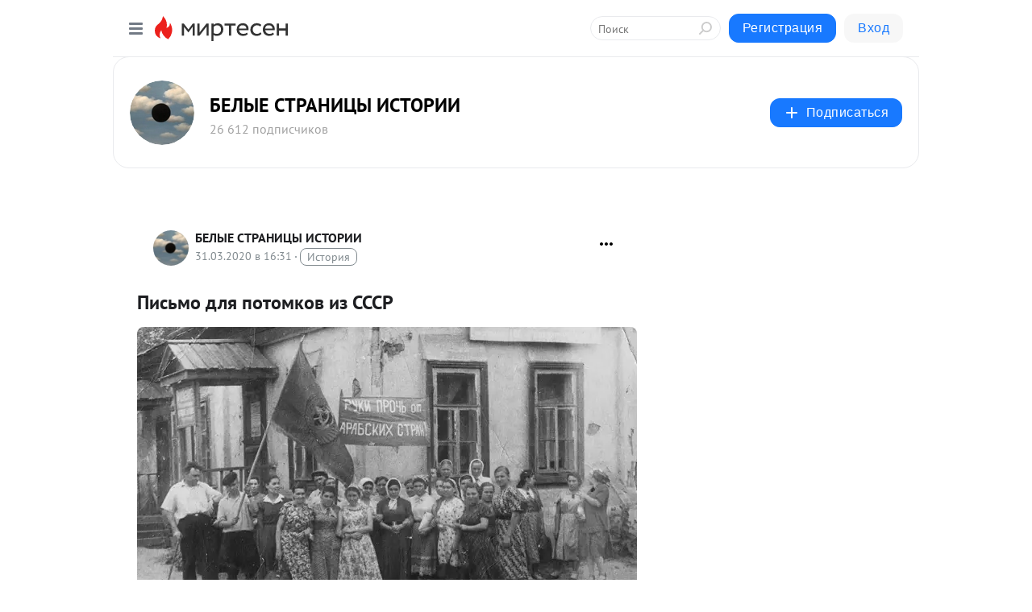

--- FILE ---
content_type: text/html; charset=utf-8
request_url: https://belayaistoriya.mirtesen.ru/blog/43717920956/Pismo-dlya-potomkov-iz-SSSR
body_size: 30203
content:
<!DOCTYPE html>
<html lang="ru" >
<head>
<meta charset="utf-8" />
<meta name="robots" content="all"/>
<script>window.__SM_COUNTER_ID = 45130;</script>
<title data-react-helmet="true">Письмо для потомков из СССР - БЕЛЫЕ СТРАНИЦЫ ИСТОРИИ - Медиаплатформа МирТесен</title>
<meta name="viewport" content="width=device-width, initial-scale=1"/>
<meta name="yandex-verification" content="03f71e75b5c23110"/>
<meta data-react-helmet="true" name="description" content="Так, друзья — сегодня будет интересный пост про одно &quot;послание потомкам&quot; из СССР — обычно такие послания писались и закладывались к всяким там круглым датам, вроде 50-летия Октябрьского переворота и закладывались у подножия каких-нибудь советских памятников или в виде &quot;нулевого камня&quot; в - 31 марта - 43717920956 - Медиаплатформа МирТесен"/><meta data-react-helmet="true" name="keywords" content="одноклассники, однокурсники, соседи, сослуживцы, мир тесен, земляки, старые друзья, география, блоги домов, события вокруг, социальная сеть, карта, дом, работа, web 2.0"/><meta data-react-helmet="true" property="og:image" content="https://r1.mt.ru/r19/photo03E9/20919689352-0/jpg/bp.jpeg"/><meta data-react-helmet="true" property="og:image:width" content="1200"/><meta data-react-helmet="true" property="og:image:height" content="628"/><meta data-react-helmet="true" property="og:image:alt" content="Письмо для потомков из СССР - БЕЛЫЕ СТРАНИЦЫ ИСТОРИИ - Медиаплатформа МирТесен"/><meta data-react-helmet="true" property="twitter:image" content="https://r1.mt.ru/r19/photo03E9/20919689352-0/jpg/bp.jpeg"/><meta data-react-helmet="true" property="vk:image" content="https://r1.mt.ru/r19/photo03E9/20919689352-0/jpg/bp.jpeg"/><meta data-react-helmet="true" property="og:description" content="Так, друзья — сегодня будет интересный пост про одно &quot;послание потомкам&quot; из СССР — обычно такие послания писались и закладывались к всяким там круглым датам, вроде 50-летия Октябрьского переворота и закладывались у подножия каких-нибудь советских памятников или в виде &quot;нулевого камня&quot; в - 31 марта - 43717920956 - Медиаплатформа МирТесен"/><meta data-react-helmet="true" property="twitter:description" content="Так, друзья — сегодня будет интересный пост про одно &quot;послание потомкам&quot; из СССР — обычно такие послания писались и закладывались к всяким там круглым датам, вроде 50-летия Октябрьского переворота и закладывались у подножия каких-нибудь советских памятников или в виде &quot;нулевого камня&quot; в - 31 марта - 43717920956 - Медиаплатформа МирТесен"/><meta data-react-helmet="true" property="og:site_name" content="БЕЛЫЕ СТРАНИЦЫ ИСТОРИИ - МирТесен"/><meta data-react-helmet="true" property="og:site" content="БЕЛЫЕ СТРАНИЦЫ ИСТОРИИ - МирТесен"/><meta data-react-helmet="true" property="og:type" content="article"/><meta data-react-helmet="true" property="og:url" content="https://belayaistoriya.mirtesen.ru/blog/43717920956/Pismo-dlya-potomkov-iz-SSSR"/><meta data-react-helmet="true" property="og:title" content="Письмо для потомков из СССР - БЕЛЫЕ СТРАНИЦЫ ИСТОРИИ - Медиаплатформа МирТесен"/><meta data-react-helmet="true" property="twitter:card" content="summary_large_image"/><meta data-react-helmet="true" property="twitter:title" content="Письмо для потомков из СССР - БЕЛЫЕ СТРАНИЦЫ ИСТОРИИ - Медиаплатформа МирТесен"/>
<link data-react-helmet="true" rel="image_src" href="https://r1.mt.ru/r19/photo03E9/20919689352-0/jpg/bp.jpeg"/><link data-react-helmet="true" rel="canonical" href="https://belayaistoriya.mirtesen.ru/blog/43717920956/Pismo-dlya-potomkov-iz-SSSR"/><link data-react-helmet="true" rel="index" href="https://belayaistoriya.mirtesen.ru"/><link data-react-helmet="true" rel="alternate" type="application/atom+xml" title="БЕЛЫЕ СТРАНИЦЫ ИСТОРИИ - МирТесен" href="https://belayaistoriya.mirtesen.ru/blog/atom"/><link data-react-helmet="true" rel="alternate" type="application/atom+xml" title="БЕЛЫЕ СТРАНИЦЫ ИСТОРИИ - МирТесен" href="https://belayaistoriya.mirtesen.ru/blog/rss"/><link data-react-helmet="true" rel="icon" href="/favicon.ico" type="image/x-icon" sizes="16x16"/><link data-react-helmet="true" rel="shortcut icon" href="/favicon.ico" type="image/x-icon" sizes="16x16"/>

<link rel="stylesheet" href="https://alpha.mirtesen.ru/assets/modern/bundle.async.390fc67b829a9a691b15.css" media="print" onload="this.media='all'">
<link rel="stylesheet" href="https://alpha.mirtesen.ru/assets/modern/bundle.blog.e2791309848d57543770.css" />
</head>
<body >



<div id="root"><div class="app blog-post-page"><div id="layout" class="blog-post-layout"><div id="main-container" class="not-admin"><header id="header"><div class="header-wrapper" style="width:auto"><div class="header-container"><div class="header"><div class="header__navigation"></div></div></div></div></header><div id="three-column-container"><div id="very-left-column" class=""><div class="sticky-wrap" style="left:0"><div class="sticky__content"><div class="left-menu"><div class="left-menu__blog"><div class="left-menu__item left-menu__blog-item"><div class="left-menu__item_title left-menu__item_header">БЕЛЫЕ СТРАНИЦЫ ...</div><a class="left-menu__item_element" href="https://belayaistoriya.mirtesen.ru/">Главная</a><a class="left-menu__item_element" href="https://belayaistoriya.mirtesen.ru/blog">Все темы</a><a class="left-menu__item_element" href="https://belayaistoriya.mirtesen.ru/_/pravila">Правила</a><a class="left-menu__item_element" href="https://belayaistoriya.mirtesen.ru/_/zhzl">ЖЗЛ</a><a class="left-menu__item_element" href="https://belayaistoriya.mirtesen.ru/_/sssr">СССР</a></div><div class="left-menu__item left-menu__blog-item"><div class="left-menu__item_title left-menu__item_header"></div><i class="left-menu__item_delimiter"></i><a class="left-menu__item_element" href="https://belayaistoriya.mirtesen.ru/blog/latest">Новые</a><a class="left-menu__item_element" href="https://belayaistoriya.mirtesen.ru/blog/interesting">Лучшие</a><a class="left-menu__item_element" href="https://belayaistoriya.mirtesen.ru/blog/commented">Обсуждаемые</a><a class="left-menu__item_element" href="https://belayaistoriya.mirtesen.ru/comments">Комментарии</a><a class="left-menu__item_element" href="https://belayaistoriya.mirtesen.ru/people">Участники сайта</a></div></div><div class="left-menu__item" id="topics-menu"><div class="left-menu__item_title" id="topics-menu-title">Рубрики</div><a class="left-menu__item_element" href="//mirtesen.ru/topic/cooking?utm_medium=from_left_sidebar"><span><img src="//static.mtml.ru/images/topics/cooking.svg" alt="cooking" loading="lazy" width="16" height="16"/></span><span>Кулинария</span></a><a class="left-menu__item_element" href="//mirtesen.ru/topic/family?utm_medium=from_left_sidebar"><span><img src="//static.mtml.ru/images/topics/family.svg" alt="family" loading="lazy" width="16" height="16"/></span><span>Дети и семья</span></a><a class="left-menu__item_element" href="//mirtesen.ru/topic/show?utm_medium=from_left_sidebar"><span><img src="//static.mtml.ru/images/topics/show.svg" alt="show" loading="lazy" width="16" height="16"/></span><span>Шоу-бизнес</span></a><a class="left-menu__item_element" href="//mirtesen.ru/topic/politics?utm_medium=from_left_sidebar"><span><img src="//static.mtml.ru/images/topics/politics.svg" alt="politics" loading="lazy" width="16" height="16"/></span><span>Политика</span></a><a class="left-menu__item_element" href="//mirtesen.ru/topic/health?utm_medium=from_left_sidebar"><span><img src="//static.mtml.ru/images/topics/health.svg" alt="health" loading="lazy" width="16" height="16"/></span><span>Здоровье</span></a><button class="left-menu__item_button">Показать все<svg class="svg-icon"><use href="/images/icons.svg?v=1769691#angle-down"></use></svg></button></div><div class="left-menu__item"><div class="left-menu__item_title left-menu__item_header"><a href="https://mirtesen.ru/" class="left-menu__item_title-anchor">Моя лента</a></div><a href="https://mirtesen.ru/chats" class="left-menu__item_element left-menu__item_element_chat" target="_self"><span><img src="//static.mtml.ru/images/icons_v2/chats.svg" alt="ЧАТЫ" loading="lazy" width="16" height="16"/></span><span id="chats-tooltip">ЧАТЫ</span></a><a href="https://mirtesen.ru/polls" class="left-menu__item_element left-menu__item_element_poll" target="_self"><span><img src="//static.mtml.ru/images/icons_v2/vote.svg" alt="Опросы" loading="lazy" width="28" height="28"/></span><span id="polls-tooltip">Опросы</span></a><a href="https://mirtesen.ru/bloggers" class="left-menu__item_element" target="_self"><span><img src="//static.mtml.ru/images/icons_v2/IconBloggersColor.svg" alt="Блогеры" loading="lazy" width="17" height="17"/></span><span id="bloggers-tooltip">Блогеры</span></a><a href="https://mirtesen.ru/user-posts" class="left-menu__item_element" target="_self"><span><img src="//static.mtml.ru/images/icons_v2/IconUserContent.svg" alt="Глас народа" loading="lazy" width="16" height="16"/></span><span id="user-posts-tooltip">Глас народа</span></a><a href="https://mirtesen.ru/popular/liked" class="left-menu__item_element" target="_self"><span><img src="//static.mtml.ru/images/icons_v2/IconPopularColor.svg" alt="Популярное" loading="lazy" width="13" height="16"/></span><span id="popular-posts-tooltip">Популярное</span></a><a href="https://mirtesen.ru/popular/commented" class="left-menu__item_element" target="_self"><span><img src="//static.mtml.ru/images/icons_v2/IconDiscussColor.svg" alt="Обсуждаемое" loading="lazy" width="14" height="14"/></span><span id="commented-posts-tooltip">Обсуждаемое</span></a></div><div class="left-menu__item" id="common-menu"><a href="https://k41tv.app.link/sidebarlink" class="btn btn-primary btn-primary_left-menu" target="_blank" id="app-tooltip"><svg class="svg"><use href="/images/icons.svg#app-icon"></use></svg><span class="left-menu__item_element-text">Мессенджер МТ</span></a><a href="https://info.mirtesen.ru/about" class="left-menu__item_element" target="_blank"><span><img src="//static.mtml.ru/images/icons_v2/IconAbout.svg" alt="О компании" loading="lazy" width="9" height="14"/></span><span class="left-menu__item_element-text">О компании</span></a><a href="https://info.mirtesen.ru/glagol" class="left-menu__item_element" target="_blank"><span><img src="//static.mtml.ru/images/icons_v2/icon-glagol.svg" alt="О редакции ГлагоL" loading="lazy" width="8" height="13"/></span><span class="left-menu__item_element-text">О редакции ГлагоL</span></a><a href="https://info.mirtesen.ru/news" class="left-menu__item_element" target="_blank"><span><img src="//static.mtml.ru/images/icons_v2/IconNews.svg" alt="Новости" loading="lazy" width="16" height="14"/></span><span class="left-menu__item_element-text">Новости</span></a><a href="https://info.mirtesen.ru/partners" class="left-menu__item_element" target="_blank"><span><img src="//static.mtml.ru/images/icons_v2/IconPartners.svg" alt="Партнерам" loading="lazy" width="16" height="13"/></span><span class="left-menu__item_element-text">Партнерам</span></a><a href="https://info.mirtesen.ru/promo" class="left-menu__item_element" target="_blank"><span><img src="//static.mtml.ru/images/icons_v2/IconAdvertizing.svg" alt="Рекламодателям" loading="lazy" width="17" height="16"/></span><span class="left-menu__item_element-text">Рекламодателям</span></a><a href="https://mirtesen.ru/feedback/report" class="left-menu__item_element" target="_blank"><span><img src="//static.mtml.ru/images/icons_v2/IconFeedback.svg" alt="Обратная связь" loading="lazy" width="16" height="13"/></span><span class="left-menu__item_element-text">Обратная связь</span></a><a href="https://mirtesen.ru/feedback/report/spam" class="left-menu__item_element" target="_blank"><span><img src="//static.mtml.ru/images/icons_v2/IconSpam.svg" alt="Пожаловаться на спам" loading="lazy" width="15" height="14"/></span><span class="left-menu__item_element-text">Пожаловаться на спам</span></a><a href="https://info.mirtesen.ru/agreement" class="left-menu__item_element" target="_blank"><span><img src="//static.mtml.ru/images/icons_v2/IconAgreement.svg" alt="Соглашение" loading="lazy" width="15" height="16"/></span><span class="left-menu__item_element-text">Соглашение</span></a><a href="https://info.mirtesen.ru/recommendation_rules" class="left-menu__item_element" target="_blank"><span><img src="//static.mtml.ru/images/icons_v2/IconAgreement.svg" alt="Рекомендательные технологии" loading="lazy" width="15" height="16"/></span><span class="left-menu__item_element-text">Рекомендательные технологии</span></a></div></div><p class="recommendation-tech">На информационном ресурсе применяются <a href="https://info.mirtesen.ru/recommendation_rules">рекомендательные технологии</a> (информационные технологии предоставления информации на основе сбора, систематизации и анализа сведений, относящихся к предпочтениям пользователей сети &quot;Интернет&quot;, находящихся на территории Российской Федерации)</p><div class="mt-tizer-ad-block"><div class="partner-block-wrapper"><div id="unit_99821"></div></div></div></div></div></div><div id="content-container"><div id="secondary-header" class="secondary-header secondary-header_blog"><div class="secondary-header__middle"><div id="secondary-header-logo" class="secondary-header__logo-outer"><div class="secondary-header__logo-wrap"><a class="userlogo userlogo_xl" href="//belayaistoriya.mirtesen.ru?utm_referrer=mirtesen.ru" title="" target="" data-rjs="2"></a></div></div><div class="secondary-header__title-wrap"><div class="secondary-header__title-subscribers"><h2 class="secondary-header__title"><a class="secondary-header__title-link" href="//belayaistoriya.mirtesen.ru?utm_referrer=mirtesen.ru" style="color:#000" rel="nofollow">БЕЛЫЕ СТРАНИЦЫ ИСТОРИИ</a></h2><i class="secondary-header__subscribers">26 612 подписчиков</i></div></div><div><div id="mt-dropdown-menu" class="mt-dropdown-menu"><button appearance="btn" title="Подписаться" type="button" class="mt-dropdown-menu__btn btn btn-primary"><svg class="svg-icon"><use href="/images/icons.svg?v=1769691#cross"></use></svg>Подписаться</button></div></div></div></div><div class="blog-post-item blog-post-item_tile"><div id="double-column-container"><div id="right-column"><div class="partner-block-wrapper"><div id="unit_103944"></div></div><div class="partner-block-wrapper"><div id="unit_103939"></div></div><div class="right-column-comments right-column-comments_blog"><h3 class="right-column-comments__title">Свежие комментарии</h3><ul class="right-column-comments-list"><li class="right-column-comments-item"><a href="https://mirtesen.ru/people/740464730" class="right-column-comments-item__author"><span class="userlogo userlogo_s" href="" style="background:linear-gradient(hsl(159, 100%, 50%), hsl(189, 80%, 50%))" target="">АМ</span><div class="right-column-comments-item__author__info"><i class="right-column-comments-item__author__name" style="color:hsl(174, 70%, 50%)">Александр М</i><i class="right-column-comments-item__pubdate"></i></div></a><div class="right-column-comments-item__post"><span class="right-column-comments-item__post__message">Лучшая в мире разведка оставила Вермахт в неведении о появлении Т-34 и КВ в количестве более чем 1500 единиц? При это...</span><span class="right-column-comments-item__post__title">СТАНДАРТЕН-ШТИРЛИ...</span></div></li><li class="right-column-comments-item"><a href="https://mirtesen.ru/people/647830366" class="right-column-comments-item__author"><span class="userlogo userlogo_s" href="" title="" target="" data-rjs="2"></span><div class="right-column-comments-item__author__info"><i class="right-column-comments-item__author__name" style="color:hsl(186, 70%, 50%)">Владимир Алтайцев</i><i class="right-column-comments-item__pubdate"></i></div></a><div class="right-column-comments-item__post"><span class="right-column-comments-item__post__message">Врёшь нагло.Слишком  много стало убийств  учёных и изобретвателей  агентами Гитлера.</span><span class="right-column-comments-item__post__title">Как Берия останов...</span></div></li><li class="right-column-comments-item"><a href="https://mirtesen.ru/people/647830366" class="right-column-comments-item__author"><span class="userlogo userlogo_s" href="" title="" target="" data-rjs="2"></span><div class="right-column-comments-item__author__info"><i class="right-column-comments-item__author__name" style="color:hsl(186, 70%, 50%)">Владимир Алтайцев</i><i class="right-column-comments-item__pubdate"></i></div></a><div class="right-column-comments-item__post"><span class="right-column-comments-item__post__message">Паскуда, 380  тысяч  не  так и много? Ты  подонок.</span><span class="right-column-comments-item__post__title">Как Берия останов...</span></div></li></ul></div><div class="partner-block-wrapper"><div id="unit_99810"></div></div><div class="partner-block-wrapper"><div id="unit_95080"></div></div><div class="sticky2" style="top:30px"><div class="partner-block-wrapper"><div id="unit_103947"></div></div></div></div><div id="content-column" class="content-column"><div class="adfox-top"><div class="partner-block-wrapper"><div id="unit_99815"></div></div><div class="partner-block-wrapper"><div id="unit_99815"></div></div></div><article class="blog-post" id="post_43717920956" itemscope="" itemType="http://schema.org/NewsArticle"><meta itemscope="" itemProp="mainEntityOfPage" itemType="https://schema.org/WebPage" itemID="https://belayaistoriya.mirtesen.ru/blog/43717920956/Pismo-dlya-potomkov-iz-SSSR" content=""/><meta itemProp="datePublished" content="2020-03-31T16:31:03.000Z"/><meta itemProp="dateModified" content="2020-03-31T16:31:03.000Z"/><span itemscope="" itemType="https://schema.org/Organization" itemProp="publisher"><meta itemProp="name" content="БЕЛЫЕ СТРАНИЦЫ ИСТОРИИ"/><span itemscope="" itemType="https://schema.org/ImageObject" itemProp="logo"><meta itemProp="url" content="//mtdata.ru//u24/photoFC2E/20383273403-0/original.jpeg"/></span></span><meta itemProp="image" content="https://r1.mt.ru/r19/photo03E9/20919689352-0/jpg/bp.jpeg"/><div class="blog-post__header"><div class="blog-post__author" rel="author"><span class="blog-post__author-avatar"><a class="userlogo" href="//belayaistoriya.mirtesen.ru?utm_referrer=mirtesen.ru" title="" target="_self" data-rjs="2"></a></span><div><a class="blog-post__author-name" href="//belayaistoriya.mirtesen.ru" target="_blank"><span itemProp="author">БЕЛЫЕ СТРАНИЦЫ ИСТОРИИ</span></a><div class="blog-post__info"><div class="blog-post__pubdate"></div><h3 class="blog-post__topic-category-wrapper"><a class="blog-post__topic-category" href="//mirtesen.ru/topic/history?utm_medium=from_headline_topic_button"><span>История</span></a></h3></div></div></div><div><button title="Подписаться" class="btn blog-post__header-subscribe btn-primary">Подписаться</button></div><div id="mt-dropdown-menu" class="mt-dropdown-menu context-dropdown"><button type="button" class="mt-dropdown-menu__btn"><svg class="svg-icon"><use href="/images/icons.svg?v=1769691#more"></use></svg></button></div></div><h1 class="blog-post__title" itemProp="headline">Письмо для потомков из СССР</h1><div class="partner-block-wrapper"><div id="unit_103965"></div></div><div class="blog-post__text" itemProp="articleBody"><p><img class="POST_IMAGE " src="https://r1.mt.ru/r19/photo03E9/20919689352-0/jpg/bp.webp"  alt=""width="620"height="auto"loading="lazy"/></p> <p><span>Так, друзья — сегодня будет интересный пост про одно "послание потомкам" из СССР — обычно такие послания писались и закладывались к всяким там круглым датам, вроде 50-летия Октябрьского переворота и закладывались у подножия каких-нибудь советских памятников или в виде "нулевого камня" в какой-нибудь советской стройке — подробности Культа немного описаны в книге </span><strong><a rel="nofollow ugc noreferrer noopener" href="https://maxim-nm.livejournal.com/520757.html" target="_blank">"Социалистическая обрядность"</a></strong><span>.</span><br /><br /><span>В уже далёком 1967 году группа советских студентов (или как они себя сами обозначили, </span><em>"участники второго областного слета комсомольцев и молодежи — победителей похода по местам революционной, боевой и трудовой славы советского народа"</em><span>) написали письмо-послание в 2017 год, обращённое к людям нашей эпохи.</span><br /><br /><span>Однажды я уже писал про </span>старый диафильм<span>, рассказывающий про жизнь в 2017 году, причём если комикс с натяжкой можно отнести к детской фантастике, то "письмо в будущее" — это вполне серьезный текст, который писался с сертезными намерениями сказать что-то важное потомкам. Что интересно — комсомольцы точно так же не угадали будущее, как и авторы фантастического диафильма.<div id="unit_101877"><a href="https://smi2.ru/" ></a></div>
<script type="text/javascript" charset="utf-8">
  (function() {
    var sc = document.createElement('script'); sc.type = 'text/javascript'; sc.async = true;
    sc.src = '//smi2.ru/data/js/101877.js'; sc.charset = 'utf-8';
    var s = document.getElementsByTagName('script')[0]; s.parentNode.insertBefore(sc, s);
  }());
</script></span><br /><br /><span>Итак, в сегодняшнем посте — полный текст советского письма для потомков. </span><br /><br /><span>Вот так выглядит публикация в одном из периодических изданий 1967 года:</span><br /><br /><img class="POST_IMAGE " title="" src="https://r2.mt.ru/r19/photoF739/20142762201-0/jpg/bp.webp"  alt=""width="620"height="auto"loading="lazy"/><br /> </p> <p><span>А вот текст самого письма:</span><br /> </p> <blockquote>К вам обращаемся мы — поколение молодых северян шестидесятых годов XX столетия. Мы пишем вам в год, когда наша Родина отмечает 50-летие Советской власти, пишем от имени 120-ти тысяч комсомольцев, которые во всех концах нашего края героически трудятся во имя счастья людей, во имя мира на планете, во имя коммунизма. Мы хотим рассказать вам о нашем времени и о себе.<br /><br />Молодежь нашей области дарит вам, юность XXI века, Коряжму, превращенную нами из маленькой деревни в современный город за десять лет; Северодвинск, построенный нами там, где были болота; гиганты лесохимии Севера — Котласский, Соломбальский, Архангельский комбинаты. Вам уже не придется увидеть деревянные кварталы и мостовые Архангельска. Наше поколение сегодня преображает город. Весь Архангельск — кипящая стройка, и мы — всегда на лесах ее.<br /><br />В тайге и топях ведем мы трассу железной дороги Архангельск — Карпогоры, геологи нашли нефть в тундре. Энтузиазм, великое желание преобразить свой край — главное наше стремление.<br /><br />Сегодня мы пришли на священную землю острова Мудьюг, политую кровью славных сынов, пролетариев и крестьян Севера, замученных в белогвардейских застенках.<div id="unit_103966"><a href="https://smi2.ru/" ></a></div>
<script type="text/javascript" charset="utf-8">
  (function() {
    var sc = document.createElement('script'); sc.type = 'text/javascript'; sc.async = true;
    sc.src = '//smi2.ru/data/js/103966.js'; sc.charset = 'utf-8';
    var s = document.getElementsByTagName('script')[0]; s.parentNode.insertBefore(sc, s);
  }());
</script> Помните этот остров. Письмо это покоится на земле, принесенной участниками слета со всех уголков нашей области, с самых священных мест — полей сражений красноармейцев н партизан, с братских могил. Обнажи голову и вспомни о несгибаемом мужестве, о жизни, отданной за наше и ваше счастье!<br /><br />Мы знаем, что вы будете жить лучше нас, совершите жизни, отданной за наше и ваше счастье!<br /><br />Мы знаем, что вы будете жить лучше нас, совершите подвиги в мировой галактике и сделаете прекрасной нашу землю. Мы немножко завидуем вам, встречающим столетний юбилей Советской Родины. Но знаем, что и вы позавидуете нам, нашему беспокойному молодому поколению. У нас ясная цель, прекрасное будущее, много дел. Есть где приложить руки, ум, сердце, энергию. И в этом — наше счастье.<br /><br />И вы, далекие потомки,<br />Когда оглянетесь назад,<br />Поймете ль, жмурясь<br />от сполоха,<br />Пронзающего толщу тьмы,<br />Что это светит та эпоха,<br />Которую творили мы.<br /><br />Участники второго областного слета комсомольцев и молодежи — победителей похода по местам революционной, боевой и трудовой славы советского народа.<br /><br />23 июня 1967 г.</blockquote> <p><br /><span>Как можно заметить — авторы не угадали вообще ничего о будущем. К 2017 году ничего не осталось ни от ложного </span><strong><a rel="nofollow ugc noreferrer noopener" href="https://maxim-nm.livejournal.com/449020.html" target="_blank">мифа от коммунизме</a></strong><span> — он выветрился ещё в конце </span><strong><a rel="nofollow ugc noreferrer noopener" href="https://maxim-nm.livejournal.com/383779.html" target="_blank">семидесятых годов</a></strong><span>, когда стало окончательно ясно, что коммунизма не будет никогда; это сказки для неграмотных бородатых крестьян 1910-х годов. От самого </span><strong><a rel="nofollow ugc noreferrer noopener" href="http://maxim-nm.livejournal.com/tag/%D0%A1%D0%A1%D0%A1%D0%A0" target="_blank">СССР</a> </strong><span>тоже ничего не осталось — он благополучно закончил своё существование в 1991 году.</span><br /><br /><span>Комсомольцы рассказывают нам о каких-то очередных построенных в тайге посёлках и приходе на </span><em><strong>"священную землю острова Мудьюг"</strong></em><span>, сейчас на эти мудьюги всем плевать — людей скорее волнуют вопросы, как перебраться в места с хорошим климатом и возможностями заработка, а не как коротать свои дни на острове-мудьюге. Никого особо не вдохновляют и рассказы о "белогвардейских застенках" — сегодня мы хорошо знаем, что "красные" застенки были </span><strong><a rel="nofollow ugc noreferrer noopener" href="https://maxim-nm.livejournal.com/432812.html" target="_blank">намного страшнее</a></strong><span>.</span><br /><br /><span>Да и будущее в целом оказалось более интересным и предлагающим лучшие развлечения, чем "встреча столетнего юбилея Советской родины".</span><br /><br /><span>А я вот думаю, что бы сказали комсомольцы из 1967 года, окажись они в нашем времени? И что бы они сказали про свой тогдашний текст?</span><br /><br /><span>Расскажите, интересно.</span></p> <p><a rel="nofollow ugc noreferrer noopener" href="https://maxim-nm.livejournal.com/577491.html" target="_blank"><span>https://maxim-nm.livejou...</span></a></p></div><div id="panda_player" class="panda-player"></div><div class="blog-post__subscribe"><p class="blog-post__subscribe-text">Понравилась статья? Подпишитесь на канал, чтобы быть в курсе самых интересных материалов</p><a href="#" class="btn btn-primary">Подписаться</a></div><ul class="mt-horizontal-menu mt-horizontal-menu_list mt-horizontal-menu_multiline-left post-tags"><li><a href="/hashtags/%D0%B8%D1%81%D1%82%D0%BE%D1%80%D0%B8%D1%8F" class="tag-label-2 tag-label-2_sm"><span>история</span></a><meta itemProp="about" content="история"/></li><li><a href="/hashtags/%D0%A1%D0%A1%D0%A1%D0%A0" class="tag-label-2 tag-label-2_sm"><span>СССР</span></a><meta itemProp="about" content="СССР"/></li></ul><div class="blog-post__footer"><div class="post-controls"><div><div class="post-actions"><div class="post-actions__push"></div></div></div></div></div><span></span></article><nav class="pagination"><ul class="blog-post__pagination"><li><a href="https://belayaistoriya.mirtesen.ru/blog/43649020187/Istoriya-Kluba-kinoputeshestviy-za-zheleznyiy-zanaves-ne-vstavay?utm_referrer=mirtesen.ru"><span class="blog-post__pagination__arrow">←</span>Предыдущая тема</a></li><li class="blog-post__pagination__symbol"> | </li><li><a href="https://belayaistoriya.mirtesen.ru/blog/43848596483/Podvig-rostovskih-zenitchits?utm_referrer=mirtesen.ru">Следующая тема<span class="blog-post__pagination__arrow">→</span></a></li></ul></nav><div class="partner-block-wrapper"><div id="unit_103916"></div></div><span></span><div class="adfox-outer blog-post-item__ad-block"><div class="partner-block-wrapper"><div id="unit_99816"></div></div></div></div></div><div class="blog-post-bottom-partners"><div class="partner-block-wrapper"><div id="unit_103941"></div></div><div class="partner-block-wrapper"><div id="unit_95079"></div></div><div class="partner-block-wrapper"><div id="unit_95031"></div></div></div></div></div></div></div><div style="position:fixed;bottom:50px;right:0;cursor:pointer;transition-duration:0.2s;transition-timing-function:linear;transition-delay:0s;z-index:10;display:none"><div id="scroll-top"><div>наверх</div></div></div></div><div></div></div></div>
<div id="messenger-portal" class="messenger-embedded"></div>
<script>window.__PRELOADED_STATE__ = {"blogDomain":{},"promotion":{"popup":{},"activeTab":"platform","sections":{"platform":{"title":"Реклама на Платформе","isMenu":true,"changed":false,"forDevs":true},"settings":{"title":"Настройки рекламы","isMenu":true,"changed":false,"forDevs":true},"item":{"title":"Редактирование объекта","isMenu":false,"changed":false,"forDevs":true},"itemAdd":{"title":"Добавление объекта","isMenu":false,"changed":false,"forDevs":true},"deposit":{"title":"Пополнение баланса","isMenu":false,"changed":false,"forDevs":true},"stats":{"title":"Статистика рекламы","isMenu":true,"changed":false,"forDevs":true}},"changed":{"platform":false,"settings":false,"item":false,"stats":false},"data":{"platform":"","settings":{"currentBalance":0,"spentBalance":0,"groupItem":{"id":null,"status":"STATUS_PENDING","dateStart":null,"dateEnd":null,"fullClicksLimit":null,"dayClicksLimit":null,"clickPrice":null,"utmSource":null,"utmMedium":null,"utmCampaign":null,"targetGeoIds":null,"targetIsMale":null,"targetAgeMin":null,"targetAgeMax":null,"targetTime":null,"title":null,"canChangeStatus":null,"inRotation":false,"fullClicks":0,"dayClicks":0},"blogpostItems":[]},"item":{"id":null,"status":"STATUS_PENDING","dateStart":null,"dateEnd":null,"fullClicksLimit":null,"dayClicksLimit":null,"clickPrice":null,"utmSource":null,"utmMedium":null,"utmCampaign":null,"targetGeoIds":null,"targetIsMale":null,"targetAgeMin":null,"targetAgeMax":null,"targetTime":null,"title":null,"canChangeStatus":null,"inRotation":false,"fullClicks":0,"dayClicks":0},"itemAdd":{"url":null},"deposit":{"value":""},"stats":{"periodFrom":"2026-01-09","periodTo":"2026-01-29"}},"errors":{}},"editComments":{"activeTab":"stats","sections":{"stats":{"title":"Статистика","isMenu":true,"changed":false,"forDevs":true},"settings":{"title":"Настройки","isMenu":true,"changed":false,"forDevs":true}},"changed":{"stats":false,"settings":false},"data":{"stats":{"periodFrom":"2026-01-22","periodTo":"2026-01-29"},"settings":{"applyForCommentsEnabled":0,"commonEnabled":0,"siteEnabled":0,"keyWords":[]}},"errors":{}},"actionVote":{},"header":{"sidebarEnabled":false,"sidebarIsOpen":false},"messageNotifications":{"items":[],"startFrom":0,"nextFrom":0,"hasMoreItems":true,"busy":false},"activityNotifications":{"items":[],"nextFrom":"","hasMoreItems":true,"busy":false},"headerSearch":{"value":"","result":{"people":[],"groups":[],"posts":[]},"isLoading":false,"hasResults":false},"rssEditor":{"editKey":null,"type":"add","loading":{"defaultImage":false},"values":{"maxTextLength":0,"publicationDelay":0,"useFullText":false,"useShortDesctiption":false,"ignoreMediaTags":false,"rssSourceLink":"","autoRefreshImportedThemes":false,"pregTemplateTextSearch":"","pregTemplateTextChange":"","xpathLongText":"","xpathImage":"","showCategory":"","importCategory":"","keepImages":false,"keepLinks":false,"keepIframes":false,"useEmbedCode":false,"useYandexTurbo":false,"addYandexGenreTags":false,"loadingTimout":0,"hideSourceLink":false,"defaultImage":""}},"telegramEditor":{"editKey":null,"type":"add","values":{"username":null,"signature":""}},"auth":{"user":null,"groupPrivileges":{},"viewedTooltips":{}},"authForm":{"isBusy":false,"widgetId":"0","instances":{"0":{"isOpen":false,"activeTab":"login","callAndSmsLimits":{"apiLimits":{"smsAllowed":true,"callAllowed":true,"smsTimeLimitExceededMsg":"","callTimeLimitExceededMsg":""},"timers":{}},"params":{"login":{"phone":"","code":"","mode":"SMS","step":"","errorMap":{}},"loginByEmail":{"email":"","password":"","remember":"on","step":"","errorMap":{}},"registration":{"name":"","lastname":"","email":"","phone":"","code":"","mode":"SMS","step":"","errorMap":{}},"registrationByEmail":{"email":"","name":"","phone":"","code":"","mode":"SMS","step":"","errorMap":{}},"password":{"email":"","errorMap":{}}}}}},"blogModerators":{"staff":[],"popup":{"popupType":null,"userInfo":null},"errors":{},"radioBtnValue":null},"logoEditor":{"image":null,"allowZoomOut":false,"position":{"x":0.5,"y":0.5},"scale":1,"rotate":0,"borderRadius":0,"width":100,"height":100,"border":0,"isEmpty":true,"type":"blog"},"headerBackgroundEditor":{"image":null,"type":"blog","allowZoomOut":false,"position":{"x":0.5,"y":0.5},"scale":1,"rotate":0,"borderRadius":0,"blogHeight":240,"profileHeight":240,"border":0,"isEmpty":true},"titleEditor":{"title":""},"secondaryHeader":{"logoSwitcher":false,"titleSwitcher":false,"backgroundSwitcher":false,"logoEditor":false,"titleEditor":false,"backgroundEditor":false},"blogMenuSettings":{"isChanged":false,"menuItems":[],"currentIndex":null,"menuItem":{},"staticWidgetsToRemove":[],"context":{"add":{"title":"Добавление раздела","saveButton":"Добавить"},"edit":{"title":"Раздел: ","saveButton":"Сохранить","remove":"Удалить раздел"}},"errors":{}},"siteSettings":{},"siteSettingsLeftMenu":{"sitesDropdown":false},"promotionLeftMenu":{},"editCommentsLeftMenu":{},"blogPostList":{"searchValue":"","search":{"results":[],"page":0,"hasMore":true,"isLoading":false},"blogPostList":[],"hasMoreItems":true,"page":1,"title":"","tag":"","period":"","before":"","after":"","status":"","sort":""},"blogPostEditor":{"id":null,"title":"","text":"","inProcess":false,"sign":"","disableComments":false,"tags":[],"tagSuggestions":[],"errors":[],"publishTime":null,"referenceUrl":"","nextBtnUrl":"","pushBtnUrl":"","pushBtnText":"","doFollowLinks":0,"pulse":0,"draft":false,"preloaderVisible":true,"errorMessage":{"isVisible":false,"text":"Произошла ошибка. Попробуйте еще раз или свяжитесь со службой поддержки."},"showPollEditor":false,"pollTab":"default","sentToModeration":false,"foundPolls":[],"foundPollsOffset":0,"hasMorePolls":true,"pollId":null},"actionModifyPostPopup":{"isOpen":false,"popupType":"","id":null,"deletedList":{},"approveList":{}},"rightColumnPosts":[],"rightColumnComments":[{"id":127972680,"text":"Лучшая в мире разведка оставила Вермахт в неведении о появлении Т-34 и КВ в количестве более чем 1500 единиц? При этом если верить вами написанному, то она же и инициировала принятие на вооружение этих танков. Вредительствовала стало быть! В результате чего Гитлер даже сказал в узком кругу, что если бы знал, что СССР так хорошо подготовился к войне, то не напал бы на него 22.06.1941....","date":1762747942,"blog_post":{"id":43909691950,"title":"СТАНДАРТЕН-ШТИРЛИЦ И ДРУГИЕ (Ii)","seo_url":"//belayaistoriya.mirtesen.ru/blog/43909691950/STANDARTEN-SHTIRLITS-I-DRUGIE-(Ii)?utm_referrer=mirtesen.ru"},"user":{"cover":null,"count_friends":null,"id":740464730,"url":"//mirtesen.ru/people/740464730","display_name":"Александр М","photo_original":null},"images":[],"formattedDates":{"iso":"2025-11-10T04:12:22.000Z","ver1":"10 ноября, 7:12","ver2":"10.11.2025 в 7:12","ver3":"10 нояб., 7:12"}},{"id":127612305,"text":"Врёшь нагло.Слишком  много стало убийств  учёных и изобретвателей  агентами Гитлера.","date":1750976728,"blog_post":{"id":43213751450,"title":"Как Берия остановил большой террор в 38-ом году и зачистил НКВД. Рассказывает историк Ю. Жуков","seo_url":"//belayaistoriya.mirtesen.ru/blog/43213751450/Kak-Beriya-ostanovil-bolshoy-terror-v-38-om-godu-i-zachistil-NKV?utm_referrer=mirtesen.ru"},"user":{"cover":null,"count_friends":null,"id":647830366,"url":"//mirtesen.ru/people/647830366","display_name":"Владимир Алтайцев","photo_original":"//mtdata.ru/u7/photo3500/20787477603-0/original.jpeg"},"images":[],"formattedDates":{"iso":"2025-06-26T22:25:28.000Z","ver1":"27 июня, 1:25","ver2":"27.06.2025 в 1:25","ver3":"27 июня, 1:25"}},{"id":127612302,"text":"Паскуда, 380  тысяч  не  так и много? Ты  подонок.","date":1750976661,"blog_post":{"id":43213751450,"title":"Как Берия остановил большой террор в 38-ом году и зачистил НКВД. Рассказывает историк Ю. Жуков","seo_url":"//belayaistoriya.mirtesen.ru/blog/43213751450/Kak-Beriya-ostanovil-bolshoy-terror-v-38-om-godu-i-zachistil-NKV?utm_referrer=mirtesen.ru"},"user":{"cover":null,"count_friends":null,"id":647830366,"url":"//mirtesen.ru/people/647830366","display_name":"Владимир Алтайцев","photo_original":"//mtdata.ru/u7/photo3500/20787477603-0/original.jpeg"},"images":[],"formattedDates":{"iso":"2025-06-26T22:24:21.000Z","ver1":"27 июня, 1:24","ver2":"27.06.2025 в 1:24","ver3":"27 июня, 1:24"}}],"rightColumnGallery":{"total":0,"images":[]},"blogPost":{"id":43717920956,"title":"Письмо для потомков из СССР","url":"//belayaistoriya.mirtesen.ru/blog/43717920956?utm_referrer=mirtesen.ru","seo_url":"//belayaistoriya.mirtesen.ru/blog/43717920956/Pismo-dlya-potomkov-iz-SSSR?utm_referrer=mirtesen.ru","canonical_url":"https://belayaistoriya.mirtesen.ru/blog/43717920956/Pismo-dlya-potomkov-iz-SSSR","created":1585083839,"date":1585672263,"publish_time":"2020-03-31 19:30:00","status":"STATUS_ACTIVE","isTitleHidden":false,"preview_text":"Так, друзья — сегодня будет интересный пост про одно \"послание потомкам\" из СССР — обычно такие послания писались и закладывались к всяким там круглым датам, вроде 50-летия Октябрьского переворота и закладывались у подножия каких-нибудь советских памятников или в виде \"нулевого камня\" в","comments_count":15,"post_type":"post","likes":{"count":-20,"user_likes":0,"can_like":0,"marks_pluses":3,"marks_minuses":23,"user_like_attr":null,"like_attr_ids":[{"id":100,"count":3},{"id":-100,"count":23}]},"from_id":275331059,"from":{"id":275331059,"display_name":"Влад Свар","url":"//mirtesen.ru/people/275331059","photo_original":"//mtdata.ru/u3/photo5373/20434646705-0/original.jpeg","isAuthenticAccount":false},"group":{"display_name":"БЕЛЫЕ СТРАНИЦЫ ИСТОРИИ","url":"//belayaistoriya.mirtesen.ru","photo_original":"//mtdata.ru//u24/photoFC2E/20383273403-0/original.jpeg","id":30101856711,"canViewBlogPostCreator":false,"showSubscribersAmount":true,"is_subscribed":false,"is_member":false,"is_owner":false,"is_staff":false,"created":1256553332},"attachments":[{"photo":{"id":20919689352,"photo_original":"//mtdata.ru/u19/photo03E9/20919689352-0/original.jpg#20919689352","title":"1","width":1100,"height":769}},{"photo":{"id":20142762201,"photo_original":"//mtdata.ru/u19/photoF739/20142762201-0/original.jpg#20142762201","title":"1","width":779,"height":472}}],"modified":1760107648,"is_draft":false,"is_queued":false,"topic":"history","tags":["история","СССР"],"close_comments":false,"marks_count":26,"reposts":9,"recommendations":"[]","foreignPollId":null,"isSlider":null,"padRedirectUrl":"https://mirtesen.ru/url?e=pad_click&pad_page=0&blog_post_id=43717920956&announce=1","editorStatus":"EDITOR_STATUS_NONE","extraData":null,"notificationsCanBeSent":false,"notificationsSent":true,"notificationsWillBeSent":false,"notificationsLimit":4,"text":"\x3cp>\x3cimg src=\"//mtdata.ru/u19/photo03E9/20919689352-0/original.jpg#20919689352\" alt=\"\" />\x3c/p>\n\x3cp>\x3cspan>Так, друзья — сегодня будет интересный пост про одно \"послание потомкам\" из СССР — обычно такие послания писались и закладывались к всяким там круглым датам, вроде 50-летия Октябрьского переворота и закладывались у подножия каких-нибудь советских памятников или в виде \"нулевого камня\" в какой-нибудь советской стройке — подробности Культа немного описаны в книге \x3c/span>\x3cstrong>\x3ca rel=\"nofollow ugc noreferrer noopener\" href=\"https://maxim-nm.livejournal.com/520757.html\" target=\"_blank\">\"Социалистическая обрядность\"\x3c/a>\x3c/strong>\x3cspan>.\x3c/span>\x3cbr />\x3cbr />\x3cspan>В уже далёком 1967 году группа советских студентов (или как они себя сами обозначили, \x3c/span>\x3cem>\"участники второго областного слета комсомольцев и молодежи — победителей похода по местам революционной, боевой и трудовой славы советского народа\"\x3c/em>\x3cspan>) написали письмо-послание в 2017 год, обращённое к людям нашей эпохи.\x3c/span>\x3cbr />\x3cbr />\x3cspan>Однажды я уже писал про \x3c/span>старый диафильм\x3cspan>, рассказывающий про жизнь в 2017 году, причём если комикс с натяжкой можно отнести к детской фантастике, то \"письмо в будущее\" — это вполне серьезный текст, который писался с сертезными намерениями сказать что-то важное потомкам. Что интересно — комсомольцы точно так же не угадали будущее, как и авторы фантастического диафильма.\x3c/span>\x3cbr />\x3cbr />\x3cspan>Итак, в сегодняшнем посте — полный текст советского письма для потомков. \x3c/span>\x3cbr />\x3cbr />\x3cspan>Вот так выглядит публикация в одном из периодических изданий 1967 года:\x3c/span>\x3cbr />\x3cbr />\x3cimg title=\"\" src=\"//mtdata.ru/u19/photoF739/20142762201-0/original.jpg#20142762201\" alt=\"\" />\x3cbr /> \x3c/p>\n\x3cp>\x3cspan>А вот текст самого письма:\x3c/span>\x3cbr /> \x3c/p>\n\x3cblockquote>К вам обращаемся мы — поколение молодых северян шестидесятых годов XX столетия. Мы пишем вам в год, когда наша Родина отмечает 50-летие Советской власти, пишем от имени 120-ти тысяч комсомольцев, которые во всех концах нашего края героически трудятся во имя счастья людей, во имя мира на планете, во имя коммунизма. Мы хотим рассказать вам о нашем времени и о себе.\x3cbr />\x3cbr />Молодежь нашей области дарит вам, юность XXI века, Коряжму, превращенную нами из маленькой деревни в современный город за десять лет; Северодвинск, построенный нами там, где были болота; гиганты лесохимии Севера — Котласский, Соломбальский, Архангельский комбинаты. Вам уже не придется увидеть деревянные кварталы и мостовые Архангельска. Наше поколение сегодня преображает город. Весь Архангельск — кипящая стройка, и мы — всегда на лесах ее.\x3cbr />\x3cbr />В тайге и топях ведем мы трассу железной дороги Архангельск — Карпогоры, геологи нашли нефть в тундре. Энтузиазм, великое желание преобразить свой край — главное наше стремление.\x3cbr />\x3cbr />Сегодня мы пришли на священную землю острова Мудьюг, политую кровью славных сынов, пролетариев и крестьян Севера, замученных в белогвардейских застенках. Помните этот остров. Письмо это покоится на земле, принесенной участниками слета со всех уголков нашей области, с самых священных мест — полей сражений красноармейцев н партизан, с братских могил. Обнажи голову и вспомни о несгибаемом мужестве, о жизни, отданной за наше и ваше счастье!\x3cbr />\x3cbr />Мы знаем, что вы будете жить лучше нас, совершите жизни, отданной за наше и ваше счастье!\x3cbr />\x3cbr />Мы знаем, что вы будете жить лучше нас, совершите подвиги в мировой галактике и сделаете прекрасной нашу землю. Мы немножко завидуем вам, встречающим столетний юбилей Советской Родины. Но знаем, что и вы позавидуете нам, нашему беспокойному молодому поколению. У нас ясная цель, прекрасное будущее, много дел. Есть где приложить руки, ум, сердце, энергию. И в этом — наше счастье.\x3cbr />\x3cbr />И вы, далекие потомки,\x3cbr />Когда оглянетесь назад,\x3cbr />Поймете ль, жмурясь\x3cbr />от сполоха,\x3cbr />Пронзающего толщу тьмы,\x3cbr />Что это светит та эпоха,\x3cbr />Которую творили мы.\x3cbr />\x3cbr />Участники второго областного слета комсомольцев и молодежи — победителей похода по местам революционной, боевой и трудовой славы советского народа.\x3cbr />\x3cbr />23 июня 1967 г.\x3c/blockquote>\n\x3cp>\x3cbr />\x3cspan>Как можно заметить — авторы не угадали вообще ничего о будущем. К 2017 году ничего не осталось ни от ложного \x3c/span>\x3cstrong>\x3ca rel=\"nofollow ugc noreferrer noopener\" href=\"https://maxim-nm.livejournal.com/449020.html\" target=\"_blank\">мифа от коммунизме\x3c/a>\x3c/strong>\x3cspan> — он выветрился ещё в конце \x3c/span>\x3cstrong>\x3ca rel=\"nofollow ugc noreferrer noopener\" href=\"https://maxim-nm.livejournal.com/383779.html\" target=\"_blank\">семидесятых годов\x3c/a>\x3c/strong>\x3cspan>, когда стало окончательно ясно, что коммунизма не будет никогда; это сказки для неграмотных бородатых крестьян 1910-х годов. От самого \x3c/span>\x3cstrong>\x3ca rel=\"nofollow ugc noreferrer noopener\" href=\"http://maxim-nm.livejournal.com/tag/%D0%A1%D0%A1%D0%A1%D0%A0\" target=\"_blank\">СССР\x3c/a> \x3c/strong>\x3cspan>тоже ничего не осталось — он благополучно закончил своё существование в 1991 году.\x3c/span>\x3cbr />\x3cbr />\x3cspan>Комсомольцы рассказывают нам о каких-то очередных построенных в тайге посёлках и приходе на \x3c/span>\x3cem>\x3cstrong>\"священную землю острова Мудьюг\"\x3c/strong>\x3c/em>\x3cspan>, сейчас на эти мудьюги всем плевать — людей скорее волнуют вопросы, как перебраться в места с хорошим климатом и возможностями заработка, а не как коротать свои дни на острове-мудьюге. Никого особо не вдохновляют и рассказы о \"белогвардейских застенках\" — сегодня мы хорошо знаем, что \"красные\" застенки были \x3c/span>\x3cstrong>\x3ca rel=\"nofollow ugc noreferrer noopener\" href=\"https://maxim-nm.livejournal.com/432812.html\" target=\"_blank\">намного страшнее\x3c/a>\x3c/strong>\x3cspan>.\x3c/span>\x3cbr />\x3cbr />\x3cspan>Да и будущее в целом оказалось более интересным и предлагающим лучшие развлечения, чем \"встреча столетнего юбилея Советской родины\".\x3c/span>\x3cbr />\x3cbr />\x3cspan>А я вот думаю, что бы сказали комсомольцы из 1967 года, окажись они в нашем времени? И что бы они сказали про свой тогдашний текст?\x3c/span>\x3cbr />\x3cbr />\x3cspan>Расскажите, интересно.\x3c/span>\x3c/p>\n\x3cp>\x3ca rel=\"nofollow ugc noreferrer noopener\" href=\"https://maxim-nm.livejournal.com/577491.html\" target=\"_blank\">\x3cspan>https://maxim-nm.livejou...\x3c/span>\x3c/a>\x3c/p>","formattedText":"\x3cp>\x3cimg src=\"//mtdata.ru/u19/photo03E9/20919689352-0/original.jpg#20919689352\" alt=\"\" />\x3c/p>\n\x3cp>\x3cspan>Так, друзья — сегодня будет интересный пост про одно \"послание потомкам\" из СССР — обычно такие послания писались и закладывались к всяким там круглым датам, вроде 50-летия Октябрьского переворота и закладывались у подножия каких-нибудь советских памятников или в виде \"нулевого камня\" в какой-нибудь советской стройке — подробности Культа немного описаны в книге \x3c/span>\x3cstrong>\x3ca rel=\"nofollow ugc noreferrer noopener\" href=\"https://maxim-nm.livejournal.com/520757.html\" target=\"_blank\">\"Социалистическая обрядность\"\x3c/a>\x3c/strong>\x3cspan>.\x3c/span>\x3cbr />\x3cbr />\x3cspan>В уже далёком 1967 году группа советских студентов (или как они себя сами обозначили, \x3c/span>\x3cem>\"участники второго областного слета комсомольцев и молодежи — победителей похода по местам революционной, боевой и трудовой славы советского народа\"\x3c/em>\x3cspan>) написали письмо-послание в 2017 год, обращённое к людям нашей эпохи.\x3c/span>\x3cbr />\x3cbr />\x3cspan>Однажды я уже писал про \x3c/span>старый диафильм\x3cspan>, рассказывающий про жизнь в 2017 году, причём если комикс с натяжкой можно отнести к детской фантастике, то \"письмо в будущее\" — это вполне серьезный текст, который писался с сертезными намерениями сказать что-то важное потомкам. Что интересно — комсомольцы точно так же не угадали будущее, как и авторы фантастического диафильма.\x3c/span>\x3cbr />\x3cbr />\x3cspan>Итак, в сегодняшнем посте — полный текст советского письма для потомков. \x3c/span>\x3cbr />\x3cbr />\x3cspan>Вот так выглядит публикация в одном из периодических изданий 1967 года:\x3c/span>\x3cbr />\x3cbr />\x3cimg title=\"\" src=\"//mtdata.ru/u19/photoF739/20142762201-0/original.jpg#20142762201\" alt=\"\" />\x3cbr /> \x3c/p>\n\x3cp>\x3cspan>А вот текст самого письма:\x3c/span>\x3cbr /> \x3c/p>\n\x3cblockquote>К вам обращаемся мы — поколение молодых северян шестидесятых годов XX столетия. Мы пишем вам в год, когда наша Родина отмечает 50-летие Советской власти, пишем от имени 120-ти тысяч комсомольцев, которые во всех концах нашего края героически трудятся во имя счастья людей, во имя мира на планете, во имя коммунизма. Мы хотим рассказать вам о нашем времени и о себе.\x3cbr />\x3cbr />Молодежь нашей области дарит вам, юность XXI века, Коряжму, превращенную нами из маленькой деревни в современный город за десять лет; Северодвинск, построенный нами там, где были болота; гиганты лесохимии Севера — Котласский, Соломбальский, Архангельский комбинаты. Вам уже не придется увидеть деревянные кварталы и мостовые Архангельска. Наше поколение сегодня преображает город. Весь Архангельск — кипящая стройка, и мы — всегда на лесах ее.\x3cbr />\x3cbr />В тайге и топях ведем мы трассу железной дороги Архангельск — Карпогоры, геологи нашли нефть в тундре. Энтузиазм, великое желание преобразить свой край — главное наше стремление.\x3cbr />\x3cbr />Сегодня мы пришли на священную землю острова Мудьюг, политую кровью славных сынов, пролетариев и крестьян Севера, замученных в белогвардейских застенках. Помните этот остров. Письмо это покоится на земле, принесенной участниками слета со всех уголков нашей области, с самых священных мест — полей сражений красноармейцев н партизан, с братских могил. Обнажи голову и вспомни о несгибаемом мужестве, о жизни, отданной за наше и ваше счастье!\x3cbr />\x3cbr />Мы знаем, что вы будете жить лучше нас, совершите жизни, отданной за наше и ваше счастье!\x3cbr />\x3cbr />Мы знаем, что вы будете жить лучше нас, совершите подвиги в мировой галактике и сделаете прекрасной нашу землю. Мы немножко завидуем вам, встречающим столетний юбилей Советской Родины. Но знаем, что и вы позавидуете нам, нашему беспокойному молодому поколению. У нас ясная цель, прекрасное будущее, много дел. Есть где приложить руки, ум, сердце, энергию. И в этом — наше счастье.\x3cbr />\x3cbr />И вы, далекие потомки,\x3cbr />Когда оглянетесь назад,\x3cbr />Поймете ль, жмурясь\x3cbr />от сполоха,\x3cbr />Пронзающего толщу тьмы,\x3cbr />Что это светит та эпоха,\x3cbr />Которую творили мы.\x3cbr />\x3cbr />Участники второго областного слета комсомольцев и молодежи — победителей похода по местам революционной, боевой и трудовой славы советского народа.\x3cbr />\x3cbr />23 июня 1967 г.\x3c/blockquote>\n\x3cp>\x3cbr />\x3cspan>Как можно заметить — авторы не угадали вообще ничего о будущем. К 2017 году ничего не осталось ни от ложного \x3c/span>\x3cstrong>\x3ca rel=\"nofollow ugc noreferrer noopener\" href=\"https://maxim-nm.livejournal.com/449020.html\" target=\"_blank\">мифа от коммунизме\x3c/a>\x3c/strong>\x3cspan> — он выветрился ещё в конце \x3c/span>\x3cstrong>\x3ca rel=\"nofollow ugc noreferrer noopener\" href=\"https://maxim-nm.livejournal.com/383779.html\" target=\"_blank\">семидесятых годов\x3c/a>\x3c/strong>\x3cspan>, когда стало окончательно ясно, что коммунизма не будет никогда; это сказки для неграмотных бородатых крестьян 1910-х годов. От самого \x3c/span>\x3cstrong>\x3ca rel=\"nofollow ugc noreferrer noopener\" href=\"http://maxim-nm.livejournal.com/tag/%D0%A1%D0%A1%D0%A1%D0%A0\" target=\"_blank\">СССР\x3c/a> \x3c/strong>\x3cspan>тоже ничего не осталось — он благополучно закончил своё существование в 1991 году.\x3c/span>\x3cbr />\x3cbr />\x3cspan>Комсомольцы рассказывают нам о каких-то очередных построенных в тайге посёлках и приходе на \x3c/span>\x3cem>\x3cstrong>\"священную землю острова Мудьюг\"\x3c/strong>\x3c/em>\x3cspan>, сейчас на эти мудьюги всем плевать — людей скорее волнуют вопросы, как перебраться в места с хорошим климатом и возможностями заработка, а не как коротать свои дни на острове-мудьюге. Никого особо не вдохновляют и рассказы о \"белогвардейских застенках\" — сегодня мы хорошо знаем, что \"красные\" застенки были \x3c/span>\x3cstrong>\x3ca rel=\"nofollow ugc noreferrer noopener\" href=\"https://maxim-nm.livejournal.com/432812.html\" target=\"_blank\">намного страшнее\x3c/a>\x3c/strong>\x3cspan>.\x3c/span>\x3cbr />\x3cbr />\x3cspan>Да и будущее в целом оказалось более интересным и предлагающим лучшие развлечения, чем \"встреча столетнего юбилея Советской родины\".\x3c/span>\x3cbr />\x3cbr />\x3cspan>А я вот думаю, что бы сказали комсомольцы из 1967 года, окажись они в нашем времени? И что бы они сказали про свой тогдашний текст?\x3c/span>\x3cbr />\x3cbr />\x3cspan>Расскажите, интересно.\x3c/span>\x3c/p>\n\x3cp>\x3ca rel=\"nofollow ugc noreferrer noopener\" href=\"https://maxim-nm.livejournal.com/577491.html\" target=\"_blank\">\x3cspan>https://maxim-nm.livejou...\x3c/span>\x3c/a>\x3c/p>","reference_url":"","reference_url_original":"","prevPostUrl":"https://belayaistoriya.mirtesen.ru/blog/43848596483/Podvig-rostovskih-zenitchits?utm_referrer=mirtesen.ru","nextPostUrl":"https://belayaistoriya.mirtesen.ru/blog/43649020187/Istoriya-Kluba-kinoputeshestviy-za-zheleznyiy-zanaves-ne-vstavay?utm_referrer=mirtesen.ru","formattedDates":{"iso":"2020-03-31T16:31:03.000Z","ver1":"31 марта, 19:31","ver2":"31.03.2020 в 19:31","ver3":"31 мар., 19:31"},"images":[{"main":true,"url":"//mtdata.ru/u19/photo03E9/20919689352-0/original.jpg#20919689352","width":1100,"height":769},{"main":true,"url":"//mtdata.ru/u19/photoF739/20142762201-0/original.jpg#20142762201","width":779,"height":472}],"videos":[],"shared_post":null,"mentionedPersons":null,"topicKey":"history"},"blogMember":{"usedSearch":false,"activeTab":"rating","tabs":{},"staff":{},"search":{}},"aggregator":{"items":[],"page":0,"hasMore":true},"leftMenu":{"listSites":{"mySubscriptions":{"items":[],"total":0,"hideMoreButton":0},"mySites":{"items":[],"total":0,"hideMoreButton":0}},"listFriends":{"hideMoreButton":0,"items":[]},"listTopics":[{"key":"cooking","text":"Кулинария","theme":true},{"key":"family","text":"Дети и семья","theme":true},{"key":"show","text":"Шоу-бизнес","theme":true},{"key":"politics","text":"Политика","theme":true},{"key":"health","text":"Здоровье","theme":true},{"key":"IT","text":"IT","theme":true},{"key":"auto","text":"Авто-мото","theme":true},{"key":"finance","text":"Бизнес и финансы","theme":true},{"key":"animals","text":"В мире животных","theme":true},{"key":"military","text":"Военное дело","theme":true},{"key":"home","text":"Дом/Дача","theme":true},{"key":"entertainment","text":"Игры","theme":true},{"key":"history","text":"История","theme":true},{"key":"cinema","text":"Кино","theme":true},{"key":"beauty","text":"Красота","theme":true},{"key":"culture","text":"Культура","theme":true},{"key":"realty","text":"Недвижимость","theme":true},{"key":"society","text":"Общество","theme":true},{"key":"fishing","text":"Охота и рыбалка","theme":true},{"key":"technology","text":"Прогресс","theme":true},{"key":"career","text":"Работа","theme":true},{"key":"humor","text":"Развлечения","theme":true},{"key":"ad","text":"Реклама","theme":true},{"key":"religion","text":"Религия","theme":true},{"key":"sport","text":"Спорт","theme":true},{"key":"tourism","text":"Туризм","theme":true},{"key":"photo","text":"Фото","theme":true},{"key":"all","text":"Разное","theme":false}],"blogMenu":{"menuItems":[{"url":"https://belayaistoriya.mirtesen.ru/","tags":"","type":"posts","title":"Главная","context":"default","stop_tags":"","module_type":"GroupsItem","module_title":"Блог","main_widget_id":"GroupsItemdefaultBlogPosts","secondary":false,"width":0},{"url":"https://belayaistoriya.mirtesen.ru/blog","tags":"","type":"posts","title":"Все темы","context":"default","stop_tags":"","module_type":"BlogPosts","module_title":"Блог","main_widget_id":"-1","secondary":false,"width":0},{"url":"https://belayaistoriya.mirtesen.ru/_/pravila","tags":"","type":"page","title":"Правила","context":"pravila","stop_tags":"","module_type":"Pages","module_title":"Правила","main_widget_id":"StaticHtmlWysiwyg_ubwumoce","secondary":false,"width":0},{"url":"https://belayaistoriya.mirtesen.ru/_/zhzl","tags":"ЖЗЛ","type":"posts","title":"ЖЗЛ","stop_tags":"СССР","secondary":false,"width":0},{"url":"/_/sssr","tags":"СССР","type":"posts","title":"СССР","stop_tags":"ЖЗЛ","secondary":false,"width":0}],"activeItem":null},"profileMenu":{"menuItems":[],"activeItem":null},"url":null,"initialCount":5,"loadCount":10,"isDropdownVisible":false},"actionBlogPostNotify":{"isOpen":false,"id":null,"message":""},"blogCommentPage":{"items":[],"hasMoreItems":true,"page":0,"userStatus":null,"showModal":false,"modalCommentId":null},"groups":{"ratedGroups":[],"page":1,"hasMore":true,"period":"PERIOD_MONTH","order":"ORDER_BY_UNIQUE_VISITORS","searchValue":""},"stat":{"promoBalance":null,"wagesPromoBonuses":null,"wagesTotalBalance":null,"loading":false,"current":{"period":"PERIOD_TODAY","periodFrom":"2025-12-29","periodTo":"2026-01-30","timeframe":"TIMEFRAME_HOURS","timeframeEnabledMask":".*"},"objectId":null,"rows":[],"wages":[],"total":{},"viewsStat":{},"activeStat":"general"},"app":{"ip":"3.131.36.82","scope":"blog","disableAll":false,"disableYandexAnalytics":false,"originalUrl":"/blog/43717920956/Pismo-dlya-potomkov-iz-SSSR","hideAdBlocks":false,"isModernBrowser":true,"isMobile":false,"req":{"ip":"3.131.36.82","port":80,"userAgent":"Mozilla/5.0 (Macintosh; Intel Mac OS X 10_15_7) AppleWebKit/537.36 (KHTML, like Gecko) Chrome/131.0.0.0 Safari/537.36; ClaudeBot/1.0; +claudebot@anthropic.com)","cookies":{},"headers":{"connection":"upgrade","host":"belayaistoriya.mirtesen.ru","x-geoip2-geoname-id":"6252001","x-geoip2-country":"US","x-geoip2-city":"United States of America","x-real-ip":"3.131.36.82","x-forwarded-for":"3.131.36.82","x-forwarded-proto":"https","pragma":"no-cache","cache-control":"no-cache","upgrade-insecure-requests":"1","user-agent":"Mozilla/5.0 (Macintosh; Intel Mac OS X 10_15_7) AppleWebKit/537.36 (KHTML, like Gecko) Chrome/131.0.0.0 Safari/537.36; ClaudeBot/1.0; +claudebot@anthropic.com)","accept":"text/html,application/xhtml+xml,application/xml;q=0.9,image/webp,image/apng,*/*;q=0.8,application/signed-exchange;v=b3;q=0.9","sec-fetch-site":"none","sec-fetch-mode":"navigate","sec-fetch-user":"?1","sec-fetch-dest":"document","accept-encoding":"gzip, deflate, br"},"query":{},"params":{"postId":"43717920956","suffix":["Pismo-dlya-potomkov-iz-SSSR"]},"browser":{"name":"chrome","version":"131.0.0","os":"Mac OS","type":"browser"},"protocol":"https","host":"belayaistoriya.mirtesen.ru","originalUrl":"/blog/43717920956/Pismo-dlya-potomkov-iz-SSSR","lightApp":false,"mobileApp":false,"deviceType":"desktop","isMobile":false,"specialSource":false},"metrics":{"yandexMetricaAccountId":"45388428","yandexWebmasterCheckingMetatag":"03f71e75b5c23110","statMediaId":null},"site":{"id":30101856711,"display_name":"БЕЛЫЕ СТРАНИЦЫ ИСТОРИИ","slogan":"БЕЛЫЕ СТРАНИЦЫ ИСТОРИИ - исторический сайт для тех, кто увлекается историей, событиями произошедшим в разные времена на нашей планете. Подвиги Героев, предательства изменников, истории о Великой Отечественной Войне, о Советском Союзе, о Российской Империи и много других событиях, повернувших колесо истории в мировом прогрессе.","url":"https://belayaistoriya.mirtesen.ru/blog/43717920956/Pismo-dlya-potomkov-iz-SSSR","photo":"//mtdata.ru/u24/photoFC2E/20383273403-0/medium.jpeg","tags":null,"members_count":26612,"showSubscribersAmount":true,"is_member":false,"is_subscribed":false,"is_admin":false,"is_owner":false,"is_staff":false,"isBlocked":false,"date_wages_start":"2018-10-03","can_view_members":true,"canComment":false,"canVote":null,"can_join":false,"canAddPostWithoutApprove":false,"canAddPost":false,"canViewBlogPostCreator":false,"canViewContent":true,"smi2SiteId":null,"smi2RightBlock":null,"smi2BottomBlock":"82465","smi2BottomBlock2":null,"smi2BottomBlock3":null,"smi2BottomBlock4":null,"smi2BlogPostBlock":null,"hideBanners":false,"hideBottomPad":false,"ramblerTop100CounterId":"4482339","mainDomain":"//belayaistoriya.mirtesen.ru"},"siteBuilder":{"rev":"1.01","head":{"meta":[],"title":"Письмо для потомков из СССР"},"layout":{"props":[],"style":[],"elements":[]},"header":{"props":[],"style":[],"elements":[]},"footer":{"props":[],"style":[],"elements":[]},"veryLeftColumn":{"props":[],"style":[],"elements":[]},"veryRightColumn":{"props":[],"style":[],"elements":[]},"mainLogo":{"props":{"image":"//mtdata.ru//u24/photoFC2E/20383273403-0/original.jpeg"},"style":[]},"mainHeader":{"props":{"image":{"src":"//mtdata.ru/u24/group4F4C/78ad4b09ac33dc6bb266b892833eae6e-0/__tophat_background.jpeg","width":"590","height":"180"},"title":"БЕЛЫЕ СТРАНИЦЫ ИСТОРИИ","slogan":"БЕЛЫЕ СТРАНИЦЫ ИСТОРИИ - исторический сайт для тех, кто увлекается историей, событиями произошедшим в разные времена на нашей планете. Подвиги Героев, предательства изменников, истории о Великой Отечественной Войне, о Советском Союзе, о Российской Империи и много других событиях, повернувших колесо истории в мировом прогрессе.","favicon":null},"style":[]},"mainMenu":{"items":[{"url":"https://belayaistoriya.mirtesen.ru/","tags":"","type":"posts","title":"Главная","context":"default","stop_tags":"","module_type":"GroupsItem","module_title":"Блог","main_widget_id":"GroupsItemdefaultBlogPosts","secondary":false,"width":0},{"url":"https://belayaistoriya.mirtesen.ru/blog","tags":"","type":"posts","title":"Все темы","context":"default","stop_tags":"","module_type":"BlogPosts","module_title":"Блог","main_widget_id":"-1","secondary":false,"width":0},{"url":"https://belayaistoriya.mirtesen.ru/_/pravila","tags":"","type":"page","title":"Правила","context":"pravila","stop_tags":"","module_type":"Pages","module_title":"Правила","main_widget_id":"StaticHtmlWysiwyg_ubwumoce","secondary":false,"width":0},{"url":"https://belayaistoriya.mirtesen.ru/_/zhzl","tags":"ЖЗЛ","type":"posts","title":"ЖЗЛ","stop_tags":"СССР","secondary":false,"width":0},{"url":"/_/sssr","tags":"СССР","type":"posts","title":"СССР","stop_tags":"ЖЗЛ","secondary":false,"width":0}]},"mainContent":{"props":[],"style":[],"elements":[]},"mainDomain":"belayaistoriya.mirtesen.ru","yaMetricsGlobal":{"ver":1,"params":{"id":91685,"type":1,"clickmap":true,"webvisor":true,"trackLinks":true,"userParams":{"interests":"cooking"},"accurateTrackBounce":true},"userParams":{"interests":"cooking"}},"smi2":{"siteId":null,"blockId":82631},"ad":{"1010":{"width":600,"height":300,"params":{"p1":"cblrf","p2":"fwea"},"ownerId":211731,"minWidth":700,"containerId":"adfox_153261720911375256"},"1011":{"width":600,"height":300,"params":{"p1":"cblsp","p2":"fpaj"},"ownerId":211731,"maxWidth":699,"containerId":"adfox_153261773090236151"},"1021":{"width":300,"height":250,"params":{"p1":"cblte","p2":"fwea"},"ownerId":211731,"maxWidth":699,"containerId":"adfox_153261769560342631"},"1030":{"width":300,"height":500,"params":{"p1":"cbjle","p2":"esju"},"ownerId":211731,"minWidth":604,"containerId":"adfox_153261111261528058"},"1031":{"width":300,"height":300,"params":{"p1":"cblsq","p2":"fpaj"},"ownerId":211731,"maxWidth":603,"containerId":"adfox_153261777631521591"},"1040":{"width":300,"height":500,"params":{"p1":"cbjle","p2":"esju"},"ownerId":211731,"minWidth":604,"containerId":"adfox_153261694997757725"},"1041":{"width":300,"height":300,"params":{"p1":"cblsq","p2":"fpaj"},"ownerId":211731,"maxWidth":603,"containerId":"adfox_153261778468469357"},"2010":{"width":600,"height":300,"params":{"p1":"caalu","p2":"fwea"},"ownerId":211731,"minWidth":700,"containerId":"adfox_153261703242952252"},"2011":{"width":300,"height":250,"params":{"p1":"bzorn","p2":"fpaj"},"ownerId":211731,"maxWidth":699,"containerId":"adfox_153261750181386805"},"2020":{"width":600,"height":300,"params":{"p1":"bzorn","p2":"fpaj"},"ownerId":211731,"minWidth":700,"containerId":"adfox_153261710946396883"},"2021":{"width":300,"height":250,"params":{"p1":"bzorn","p2":"fpaj"},"ownerId":211731,"maxWidth":699,"containerId":"adfox_153261751329973142"},"2030":{"width":600,"height":300,"params":{"p1":"bzorn","p2":"fpaj"},"ownerId":211731,"minWidth":700,"containerId":"adfox_153261712867774565"},"2031":{"width":300,"height":250,"params":{"p1":"bzorn","p2":"fpaj"},"ownerId":211731,"maxWidth":699,"containerId":"adfox_15326175251639874"},"2040":{"width":600,"height":300,"params":{"p1":"bzorn","p2":"fpaj"},"ownerId":211731,"minWidth":700,"containerId":"adfox_15326171500582688"},"2041":{"width":300,"height":250,"params":{"p1":"bzorn","p2":"fpaj"},"ownerId":211731,"maxWidth":699,"containerId":"adfox_153261753507638333"},"2050":{"width":600,"height":300,"params":{"p1":"bzorn","p2":"fpaj"},"ownerId":211731,"minWidth":700,"containerId":"adfox_153261716584983318"},"2051":null,"2060":{"width":300,"height":600,"params":{"p1":"cbrmr","p2":"fpde"},"ownerId":211731,"minWidth":700,"containerId":"adfox_15337262359918625"},"3010":{"width":300,"height":600,"params":{"p1":"bzorl","p2":"fpde"},"ownerId":211731,"containerId":"adfox_153261100866618468"},"3020":{"width":300,"height":600,"params":{"p1":"bzosr","p2":"fpde"},"ownerId":211731,"containerId":"adfox_153261106089264988"},"4010":{"width":1000,"height":250,"params":{"p1":"bzoss","p2":"esmz"},"ownerId":211731,"minWidth":1020,"containerId":"adfox_153261095245418964"},"4011":{"width":600,"height":200,"params":{"p1":"cblrh","p2":"esmz"},"ownerId":211731,"maxWidth":1019,"minWidth":600,"containerId":"adfox_153261731488444544"},"4012":{"width":320,"height":250,"params":{"p1":"cblri","p2":"esmz"},"ownerId":211731,"maxWidth":599,"containerId":"adfox_15326174333334949"},"4020":{"width":320,"height":100,"params":{"p1":"bzzws","p2":"fhgy"},"ownerId":211731,"maxWidth":599,"containerId":"adfox_153261737790015262"},"4030":{"width":160,"height":600,"params":{"p1":"cblrg","p2":"gazo"},"ownerId":211731,"containerId":"adfox_153261728039077306"}},"html_head":{"text":null,"enabled":false},"htmlFooter":{"text":"","enabled":false},"htmlHeader":{"text":"","enabled":false},"yaMetricsSite":[]},"groupBlogPostsModule":{"allowVoteVislvl":4,"allowContentVislvl":0,"allowCommentVislvl":1,"allowViewCreatorVislvl":0,"premoderation":1},"page":"blogPost","layout":"BlogPostLayout","postTopic":"history","meta":{"title":"Письмо для потомков из СССР - БЕЛЫЕ СТРАНИЦЫ ИСТОРИИ - Медиаплатформа МирТесен","description":"Так, друзья — сегодня будет интересный пост про одно \"послание потомкам\" из СССР — обычно такие послания писались и закладывались к всяким там круглым датам, вроде 50-летия Октябрьского переворота и закладывались у подножия каких-нибудь советских памятников или в виде \"нулевого камня\" в - 31 марта - 43717920956  - Медиаплатформа МирТесен","link":"https://belayaistoriya.mirtesen.ru/blog/43717920956/Pismo-dlya-potomkov-iz-SSSR","image":"//mtdata.ru/u19/photo03E9/20919689352-0/original.jpg#20919689352","canonical":"https://belayaistoriya.mirtesen.ru/blog/43717920956/Pismo-dlya-potomkov-iz-SSSR"}},"staticPage":{"title":"","html":""},"blogPostNotifications":{"updatedAt":"","expandOptions":false,"expandList":false,"hasMore":false,"isEmpty":null,"page":0,"list":[],"offset":0},"blogPostNotification":{"show":false,"data":{}},"plainPostEditor":{},"mtPoll":{"poll":[]},"personSettings":{"activeTab":"personal","sections":{"personal":{"title":"Мои данные","isMenu":true,"changed":false},"contacts":{"title":"Контактная информация","isMenu":true,"changed":false},"privacy":{"title":"Приватность и уведомления","isMenu":true,"changed":false},"password":{"title":"Смена пароля","isMenu":true,"changed":false},"siteblacklist":{"title":"Сайты в черном списке","isMenu":true,"changed":false},"peopleblacklist":{"title":"Люди в черном списке","isMenu":true,"changed":false},"confirm":{"title":"Подтвердите свой номер мобильного телефона","isMenu":false,"changed":false}},"data":{"personal":{"userName":"","userSurname":"","userPseudonym":"","userStatus":"","userBirthday":"","userBirthdayMonth":"","userBirthdayYear":"","userGender":"","education":"","familyStatus":"","profession":"","favoriteMusic":"","favoriteFilms":"","favoriteBooks":"","favoriteFood":"","favoriteGames":"","favoriteOther":""},"contacts":{"personEmail":"","addEmail":"","addMessengerICQ":"","addMessengerSkype":"","addMessengerYaOnline":"","addMessengerGooglePlus":"","addMessengerMailAgent":"","addMailSocial":"","addFacebookSocial":"","addVkSocial":"","addOkSocial":"","addMobilePhone":"","addHomePhone":"","addWorkPhone":"","otherInfoInput":"","otherSitesInput":"","socialNetworks":{},"emails":{}},"privacy":{"aboutTodayThemes":true,"aboutFriendsAndNewMessage":true,"aboutComments":true,"aboutPhotos":true,"aboutSites":true,"wasInvited":"","languageSelection":0},"password":{"oldPassword":"","nextPassword":"","nextPasswordRepeat":"","showPassword":false},"confirm":{"phone":"","phoneConfirmCode":"","resending":false,"confirmSmsSent":false},"tools":{"buttonCode":"\x3ca href=\"https://mirtesen.ru/people/me?post=https://mirtesen.ru\" style=\"text-decoration: none; display: inline-block; position: relative; top: 4px;\">\x3cdiv style=\"display: table-cell; vertical-align: middle;\">\x3cimg src=\"https://static.mtml.ru/images/share_button.png\"/>\x3c/div>\x3cb style=\"color: black; font-family: Arial; font-size: 14px; display: table-cell; padding-left: 3px; vertical-align: middle;\">МирТесен\x3c/b>\x3c/a>"},"invitefriends":{"searchInput":""},"siteblacklist":{},"peopleblacklist":{}},"errors":{},"valid":{}},"personPostList":{"posts":[],"nextOffset":0,"hasMoreItems":true,"currentUserPostId":null,"page":0},"personFriends":{"search":"","tab":"friends","inProcess":false,"tabData":{"friends":{"title":"Друзья","url":"/people/[MT_USER_ID]/friends","data":[],"page":1,"hasMore":false,"count":0,"tooltip":"Ваши друзья"},"incoming-requests":{"title":"Входящие","url":"/people/[MT_USER_ID]/friends/incoming-requests","data":[],"page":1,"hasMore":false,"count":0,"tooltip":"Люди хотят добавить вас в друзья"},"outgoing-requests":{"title":"Исходящие","url":"/people/[MT_USER_ID]/friends/outgoing-requests","data":[],"page":1,"hasMore":false,"count":0,"tooltip":"Ваши предложения дружить"},"recommended":{"title":"Рекомендуемые","url":"/people/[MT_USER_ID]/friends/recommended","data":[],"page":1,"hasMore":false,"count":0,"tooltip":"Вы можете знать этих людей"}}},"personPublications":{"publications":[],"page":0,"hasMoreItems":true},"personEvents":{"events":[],"hasMoreItems":true,"page":1},"personProfile":{"profileInfo":{},"friends":[],"sites":[],"photos":[],"videos":[],"popup":{"isOpen":false,"text":"Успешно сохранено","buttonText":"ОК","reload":true,"redirect":false}},"personPrivateMedia":{"items":[],"page":1,"hasMoreItems":false},"personSites":{"page":1,"hasMoreItems":true},"personComments":{"lastMessageId":null,"hasMoreItems":true,"comments":[]},"accountConsolidation":{"accountConsolidation":null},"pad":{"topicKey":null,"filter":"selected"},"platformPostList":{"posts":[],"hasMoreItems":true,"page":0,"sort":"latest"},"platformPost":{"newsPost":[]},"topicPostList":{"topicKey":null,"filter":"selected"},"topicPartnerPost":{"post":null,"isOpen":false},"topicModeration":{"isOpen":false,"isBusy":false,"topic":null,"list":null,"currentBlogPostId":null,"nextEditorStatus":null},"recoveryPassword":{"isEmailSent":false,"emailError":"","inputValue":{"pass1":"","pass2":"","email":""}},"footerCatFish":{"postsScrolled":0},"indexMainAuthorized":{"posts":[],"nonFriendPostIds":[],"hasMore":false,"nextOffset":0,"feedId":null,"activeTab":"main","hiddenPosts":[]},"pollList":{"polls":[],"currentFilter":"new","page":0,"hasMore":true,"recordsOnPage":0,"hiddenPolls":{}},"blogPostRecommended":{"items":[],"hasMoreItems":true,"count":6,"nextOffset":0,"isLoading":false},"voteAction":{},"voteList":{"activeId":null},"blogSubscription":{"30101856711":{"isMember":false,"isSubscribed":false,"isOwner":false,"isBlocked":false}},"popularPostsList":{},"bloggersPostsList":{},"commentatorList":{},"reposterList":{},"userCard":{},"feedback":{"showModal":false,"type":"feedback","category":0,"title":"","email":"","message":"","activeTab":"form","tickets":[],"currentTicket":null,"inProcess":false,"errors":{}},"userFriendship":{},"activitiesList":{"items":[],"nextFrom":"","hasMore":true},"createSitePage":{"domain":"","similarDomains":[],"name":"","tagLine":"","description":"","keywords":"","logo":null,"inProcess":false,"successMessage":{},"errorMessage":{}},"postTiles":{"blogPostBottom":{"posts":[],"posts2":[],"hasMore":true,"page":1,"recordsOnPage":54,"hiddenPosts":[],"topicKey":"history","filter":"unselected"}},"v2Comments":{},"logoutModal":{"showModal":false,"redirectUrl":""},"pymk":{"recommendedFriends":[]},"topAuthors":{"userList":[],"hasMore":true,"offset":0,"showCount":4},"mtSearch":{"activeTab":"all","searchValue":"","isLoading":false,"tabs":{"all":{"title":"Все","url":"/search"},"people":{"title":"Люди","url":"/search/people"},"groups":{"title":"Каналы","url":"/search/groups"},"posts":{"title":"Публикации","url":"/search/posts"}},"tabData":{"people":{"data":[],"page":1,"hasMore":true},"groups":{"data":[],"page":1,"hasMore":true},"posts":{"data":[],"page":1,"hasMore":true}}},"userInterests":{"topics":[],"tags":[],"interests":{},"activeTab":"selected","inProcess":false,"search":{"isActive":false,"inProcess":false,"results":{"topic":[],"tag":[]}}},"testApi":{"csrJwt":null,"csrJwtButNoRefresh":null,"ssrJwt":null,"loaded":false,"postId":null,"csrLogin":false,"ssrLogin":false},"hashtagPostList":{"loadType":null,"posts":[],"tag":"","tagId":null,"hasMore":true,"offset":0},"reasonsForShowing":{},"channelIndex":{"items":[],"nextOffset":0,"hasMoreItems":true,"currentUserPostId":null,"page":0},"channelPost":{"mainPost":null,"currenPostId":null,"feedPosts":[],"relatedPosts":[],"visiblePosts":[],"currentPostId":null},"richPostEditor":{"id":null,"title":"","text":"","geo":{"status":"auto","tagId":null},"channel":null,"canSelectChannel":false,"canSubmit":false},"videoList":{},"videoOne":{},"videoRecommendations":{},"testDraftJs":{},"channelEditor":{"isMobile":false,"key":0,"isOpen":false,"isReady":true,"inProcess":false,"isDirty":false,"infoDirty":false,"showGeo":false,"header":{"title":""},"info":{"id":null,"name":"","title":"","description":"","isNameAvailable":true,"errors":{},"originalName":"","originalTitle":"","originalDescription":""},"content":{"tags":[],"tagSuggestions":[]},"isDeleteModalOpen":false,"isNoChannelModalOpen":false,"noChannelSource":null,"telegramEdit":{"importKey":null,"name":"","errors":{}},"telegramList":{"imports":[]},"vkList":{"imports":[]},"vkEdit":{"username":"","signature":"","errors":{}},"metrics":{"yandexMetrics":"","liveInternet":"","errors":{}},"geoPosition":{}},"channelCoverEditor":{"isOpen":false},"channelAvatarEditor":{"isOpen":false},"myChannels":{"tab":"subscribedChannels","ownedChannels":[],"subscribedChannels":{"items":[],"nextOffset":0,"hasMore":true},"blacklistedChannels":[]},"channelVeryTopTags":{"showUserModal":false,"showTopicModal":false,"searchResults":[],"geoTags":[],"tags":[],"searchInProccess":false,"headerTags":[],"isReady":false},"mtSearchResults":{"query":"","activeTab":"posts","isLoading":false,"posts":{"results":[],"page":0,"hasMore":true},"geo":{"results":[],"page":0,"hasMore":true},"channels":{"results":[],"page":0,"hasMore":true}},"mtPersonSettings":{"key":0,"isDirty":false,"isOpen":false,"isMobile":false,"isReady":false,"inProcess":false,"header":{"title":"","avatar":null},"info":{"name":"","lastname":"","nickname":"","birthday":null,"sex":null,"description":"","career":"","errors":{}},"auth":{"email":"","phone":"","newPhone":"+","newEmail":"","code":"","errors":{}},"foreignAuth":{"mailru":false,"vk":false,"ok":false},"privacy":{},"password":{"oldPassword":"","newPassword":"","newPasswordRepeat":"","errors":{}}},"veryTopHeader":{"very-top-header":{"searchActive":false},"post-popup-very-top-header":{"searchActive":false}},"postFeed":{"type":null,"items":[],"offset":0,"limit":3,"hasMoreItems":true,"page":0,"params":{}},"channelSubscribeAction":{},"post2Top":{"posts":{}},"geoPosition":{"inProcess":true,"isReady":false,"user":{"osmTag":{},"ip":{}},"post":{"osmTag":{}}},"onboarding":{"topics":[],"selectedTopics":[],"showSwitch":false,"currentTab":null,"geoTab":"user-start"},"mtPersonIndex":{"person":null,"tab":"comments","comments":[],"channels":[],"hasMoreComments":false,"commentOffset":0},"topicPostsPage":{}}</script>
<script>window.v2Topics = [{"key":"accidents","title":"Происшествия","description":null,"color":"#E9EAED","avatar":"/images/topics/accidents.svg","href":"/topic/accidents","subTopics":[{"key":"accidents_and_crashes","title":"Аварии и ДТП","href":"/topic/accidents-and-crashes"},{"key":"accidents_scandals_and_investigations","title":"Скандалы и расследования","href":"/topic/accidents-scandals-and-investigations"},{"key":"catastrophes_and_emergencies","title":"Катастрофы и ЧП","href":"/topic/catastrophes-and-emergencies"},{"key":"celebrity_incidents","title":"Происшествия со знаменитостями","href":"/topic/celebrity-incidents"},{"key":"crime","title":"Криминал и преступления","href":"/topic/crime"},{"key":"cyber_incidents","title":"Кибер-инциденты","href":"/topic/cyber-incidents"},{"key":"fires","title":"Пожары","href":"/topic/fires"},{"key":"fraud","title":"Мошенничество","href":"/topic/fraud"},{"key":"industrial_incidents","title":"Происшествия на производстве","href":"/topic/industrial-incidents"},{"key":"natural_disasters","title":"Стихийные бедствия","href":"/topic/natural-disasters"},{"key":"public_transport_incidents","title":"Инциденты в общественном транспорте","href":"/topic/public-transport-incidents"},{"key":"search_and_rescue_operations","title":"Поисково-спасательные операции","href":"/topic/search-and-rescue-operations"},{"key":"social_media_resonance","title":"Резонанс в соцсетях","href":"/topic/social-media-resonance"}]},{"key":"animals","title":"В мире животных","description":null,"color":"#FCE4D2","avatar":"/images/topics/animals.svg","href":"/topic/animals","subTopics":[{"key":"animal_behavior_and_intelligence","title":"Повадки и интеллект животных","href":"/topic/animal-behavior-and-intelligence"},{"key":"animal_facts","title":"Интересные факты о животных","href":"/topic/animal-facts"},{"key":"animal_nutrition","title":"Питание животных","href":"/topic/animal-nutrition"},{"key":"care_and_maintenance","title":"Уход и содержание","href":"/topic/care-and-maintenance"},{"key":"cats","title":"Кошки","href":"/topic/cats"},{"key":"dogs","title":"Собаки","href":"/topic/dogs"},{"key":"kennels_and_zoos","title":"Питомники и зоопарки","href":"/topic/kennels-and-zoos"},{"key":"pet_grooming_and_style","title":"Груминг и стиль питомцев","href":"/topic/pet-grooming-and-style"},{"key":"pets","title":"Домашние питомцы","href":"/topic/pets"},{"key":"training_and_upbringing","title":"Дрессировка и воспитание","href":"/topic/training-and-upbringing"},{"key":"veterinary","title":"Ветеринария","href":"/topic/veterinary"},{"key":"wildlife","title":"Дикая природа","href":"/topic/wildlife"}]},{"key":"auto","title":"Авто мото","description":null,"color":"#F6D2D2","avatar":"/images/topics/auto.svg","href":"/topic/auto","subTopics":[{"key":"auto_accidents","title":"Аварии","href":"/topic/auto-accidents"},{"key":"car_accessories","title":"Автоаксессуары","href":"/topic/car-accessories"},{"key":"car_market_news","title":"Новинки авторынка","href":"/topic/car-market-news"},{"key":"car_prices","title":"Цены на авто","href":"/topic/car-prices"},{"key":"car_repairs","title":"Ремонт авто","href":"/topic/car-repairs"},{"key":"car_travel","title":"Автопутешествия","href":"/topic/car-travel"},{"key":"driving_tips","title":"Советы по вождению","href":"/topic/driving-tips"},{"key":"electric_and_hybrid_cars","title":"Электромобили и гибриды","href":"/topic/electric-and-hybrid-cars"},{"key":"insurance_and_fines","title":"Страхование и штрафы","href":"/topic/insurance-and-fines"},{"key":"motorcycles_and_bikes","title":"Мотоциклы и мототехника","href":"/topic/motorcycles-and-bikes"},{"key":"off_road","title":"Внедорожье","href":"/topic/off-road"},{"key":"test_drives","title":"Тест-драйвы","href":"/topic/test-drives"},{"key":"tuning","title":"Автотюнинг","href":"/topic/tuning"},{"key":"used_cars","title":"Подержанные автомобили","href":"/topic/used-cars"}]},{"key":"beauty","title":"Красота","description":null,"color":"#FBD6E9","avatar":"/images/topics/beauty.svg","href":"/topic/beauty","subTopics":[{"key":"anti_aging_care","title":"Антивозрастной уход","href":"/topic/anti-aging-care"},{"key":"beauty_news","title":"Новинки красоты","href":"/topic/beauty-news"},{"key":"beauty_skin_care","title":"Уход за кожей","href":"/topic/beauty-skin-care"},{"key":"body_care","title":"Уход за телом","href":"/topic/body-care"},{"key":"cosmetology_procedures","title":"Процедуры косметологии","href":"/topic/cosmetology-procedures"},{"key":"hair_care","title":"Уход за волосами","href":"/topic/hair-care"},{"key":"korean_cosmetics","title":"Корейская косметика","href":"/topic/korean-cosmetics"},{"key":"makeup","title":"Макияж","href":"/topic/makeup"},{"key":"masks_and_serums","title":"Маски сыворотки","href":"/topic/masks-and-serums"},{"key":"mens_care","title":"Мужской уход","href":"/topic/mens-care"},{"key":"natural_cosmetics","title":"Натуральная косметика","href":"/topic/natural-cosmetics"},{"key":"perfumery_and_scents","title":"Парфюмерия и ароматы","href":"/topic/perfumery-and-scents"},{"key":"problem_skin","title":"Проблемная кожа","href":"/topic/problem-skin"},{"key":"sport_and_beauty","title":"Спорт красота","href":"/topic/sport-and-beauty"}]},{"key":"career","title":"Работа","description":null,"color":"#FCE4D2","avatar":"/images/topics/career.svg","href":"/topic/career","subTopics":[{"key":"career_growth","title":"Карьерный рост","href":"/topic/career-growth"},{"key":"career_own_business","title":"Свой бизнес","href":"/topic/career-own-business"},{"key":"corporate_jobs","title":"Работа в компаниях","href":"/topic/corporate-jobs"},{"key":"education_and_courses","title":"Образование и курсы","href":"/topic/education-and-courses"},{"key":"interview_questions","title":"Вопросы на собеседовании","href":"/topic/interview-questions"},{"key":"job_search","title":"Поиск работы","href":"/topic/job-search"},{"key":"labor_law","title":"Трудовое право","href":"/topic/labor-law"},{"key":"motivation_and_productivity","title":"Мотивация и продуктивность","href":"/topic/motivation-and-productivity"},{"key":"professions_overview","title":"Обзор профессий","href":"/topic/professions-overview"},{"key":"remote_work","title":"Удаленная работа","href":"/topic/remote-work"},{"key":"student_vacancies","title":"Студенческие вакансии","href":"/topic/student-vacancies"},{"key":"work_abroad","title":"Работа за границей","href":"/topic/work-abroad"},{"key":"work_relations","title":"Отношения в коллективе","href":"/topic/work-relations"}]},{"key":"cinema","title":"Кино","description":null,"color":"#E9EAED","avatar":"/images/topics/cinema.svg","href":"/topic/cinema","subTopics":[{"key":"actors_and_directors","title":"Актеры и режиссеры","href":"/topic/actors-and-directors"},{"key":"animation_and_cartoons","title":"Анимация мультфильмы","href":"/topic/animation-and-cartoons"},{"key":"book_adaptations","title":"Экранизации книг","href":"/topic/book-adaptations"},{"key":"cinema_classics","title":"Классика кино","href":"/topic/cinema-classics"},{"key":"film_festivals_and_awards","title":"Кинофестивали и награды","href":"/topic/film-festivals-and-awards"},{"key":"filming_process","title":"Съемочный процесс","href":"/topic/filming-process"},{"key":"movies","title":"Фильмы","href":"/topic/movies"},{"key":"national_cinema","title":"Национальное кино","href":"/topic/national-cinema"},{"key":"premieres","title":"Премьеры","href":"/topic/premieres"},{"key":"reviews","title":"Рецензии и обзоры","href":"/topic/reviews"},{"key":"series_and_streaming","title":"Сериалы и стриминги","href":"/topic/series-and-streaming"},{"key":"short_films","title":"Короткометражное кино","href":"/topic/short-films"},{"key":"trailers_and_teasers","title":"Трейлеры и тизеры","href":"/topic/trailers-and-teasers"},{"key":"what_to_watch","title":"Что посмотреть","href":"/topic/what-to-watch"}]},{"key":"cooking","title":"Кулинария","description":null,"color":"#E4EDCE","avatar":"/images/topics/cooking.svg","href":"/topic/cooking","subTopics":[{"key":"baking_cakes","title":"Выпечка торты","href":"/topic/baking-cakes"},{"key":"budget_dishes","title":"Бюджетные блюда","href":"/topic/budget-dishes"},{"key":"child_nutrition","title":"Детское питание","href":"/topic/child-nutrition"},{"key":"cooking_healthy_nutrition","title":"Здоровое питание","href":"/topic/cooking-healthy-nutrition"},{"key":"desserts_sweets","title":"Десерты сладости","href":"/topic/desserts-sweets"},{"key":"drinks_and_cocktails","title":"Напитки коктейли","href":"/topic/drinks-and-cocktails"},{"key":"food_photos","title":"Фото блюд","href":"/topic/food-photos"},{"key":"grills","title":"Мангалы гриль","href":"/topic/grills"},{"key":"kitchen_appliances","title":"Кухонная техника","href":"/topic/kitchen-appliances"},{"key":"master_classes","title":"Мастер классы","href":"/topic/master-classes"},{"key":"national_cuisines","title":"Национальные кухни","href":"/topic/national-cuisines"},{"key":"quick_dishes","title":"Быстрые блюда","href":"/topic/quick-dishes"},{"key":"seasonal_products","title":"Сезонные продукты","href":"/topic/seasonal-products"},{"key":"simple_recipes","title":"Простые рецепты","href":"/topic/simple-recipes"},{"key":"street_food","title":"Уличная еда","href":"/topic/street-food"},{"key":"vegan_recipes","title":"Веганские рецепты","href":"/topic/vegan-recipes"},{"key":"winter_preserves","title":"Заготовки на зиму","href":"/topic/winter-preserves"}]},{"key":"culture","title":"Культура","description":null,"color":"#D1E4FF","avatar":"/images/topics/culture.svg","href":"/topic/culture","subTopics":[{"key":"architecture","title":"Архитектура","href":"/topic/architecture"},{"key":"books","title":"Книги","href":"/topic/books"},{"key":"classical_music","title":"Классическая музыка","href":"/topic/classical-music"},{"key":"digital_art","title":"Цифровое искусство","href":"/topic/digital-art"},{"key":"exhibitions_and_art","title":"Выставки и искусство","href":"/topic/exhibitions-and-art"},{"key":"fashion_and_designers","title":"Мода и дизайнеры","href":"/topic/fashion-and-designers"},{"key":"festivals","title":"Фестивали","href":"/topic/festivals"},{"key":"history_of_art","title":"История искусства","href":"/topic/history-of-art"},{"key":"literary_awards","title":"Литературные премии","href":"/topic/literary-awards"},{"key":"modern_music","title":"Современная музыка","href":"/topic/modern-music"},{"key":"museums","title":"Музеи","href":"/topic/museums"},{"key":"photo_art","title":"Фотоискусство","href":"/topic/photo-art"},{"key":"street_culture","title":"Уличная культура","href":"/topic/street-culture"},{"key":"theaters","title":"Театры","href":"/topic/theaters"}]},{"key":"entertainment","title":"Развлечения","description":null,"color":"#F6D2D2","avatar":"/images/topics/entertainment.svg","href":"/topic/entertainment","subTopics":[{"key":"entertainment_art_and_performances","title":"Искусство и перформансы","href":"/topic/entertainment-art-and-performances"},{"key":"entertainment_celebrities","title":"Знаменитости","href":"/topic/entertainment-celebrities"},{"key":"entertainment_city_leisure","title":"Отдых в городе","href":"/topic/entertainment-city-leisure"},{"key":"entertainment_contests","title":"Конкурсы","href":"/topic/entertainment-contests"},{"key":"entertainment_creative_ideas","title":"Креативные идеи","href":"/topic/entertainment-creative-ideas"},{"key":"entertainment_horoscopes","title":"Гороскопы","href":"/topic/entertainment-horoscopes"},{"key":"entertainment_humor","title":"Юмор","href":"/topic/entertainment-humor"},{"key":"entertainment_jokes_and_anecdotes","title":"Шутки и анекдоты","href":"/topic/entertainment-jokes-and-anecdotes"},{"key":"entertainment_memes","title":"Мемы","href":"/topic/entertainment-memes"},{"key":"entertainment_pranks_and_tricks","title":"Пранки и розыгрыши","href":"/topic/entertainment-pranks-and-tricks"},{"key":"entertainment_riddles_and_puzzles","title":"Загадки и головоломки","href":"/topic/entertainment-riddles-and-puzzles"},{"key":"entertainment_social_media_trends","title":"Тренды соцсетях","href":"/topic/entertainment-social-media-trends"},{"key":"entertainment_tests_and_quizzes","title":"Тесты и викторины","href":"/topic/entertainment-tests-and-quizzes"}]},{"key":"family","title":"Дети и семья","description":null,"color":"#FCE4D2","avatar":"/images/topics/family.svg","href":"/topic/family","subTopics":[{"key":"child_health","title":"Здоровье детей","href":"/topic/child-health"},{"key":"developmental_activities","title":"Развивающие занятия","href":"/topic/developmental-activities"},{"key":"education_and_school","title":"Образование и школа","href":"/topic/education-and-school"},{"key":"family_leisure","title":"Семейный досуг","href":"/topic/family-leisure"},{"key":"family_safety","title":"Безопасность в семье","href":"/topic/family-safety"},{"key":"housing","title":"Жилье","href":"/topic/housing"},{"key":"large_families","title":"Многодетные семьи","href":"/topic/large-families"},{"key":"parenting_methods","title":"Методы воспитания","href":"/topic/parenting-methods"},{"key":"parenting_tips","title":"Советы родителям","href":"/topic/parenting-tips"},{"key":"partner_relationship","title":"Отношение с партнёром","href":"/topic/partner-relationship"},{"key":"pregnancy_and_birth","title":"Беременность и роды","href":"/topic/pregnancy-and-birth"},{"key":"products_for_children","title":"Товары для детей","href":"/topic/products-for-children"},{"key":"special_needs_children","title":"Особенные дети","href":"/topic/special-needs-children"},{"key":"teenagers","title":"Подростковый возраст","href":"/topic/teenagers"},{"key":"travel_with_family","title":"Путешествия с семьёй","href":"/topic/travel-with-family"}]},{"key":"finance","title":"Бизнес финансы","description":null,"color":"#FCE4D2","avatar":"/images/topics/finance.svg","href":"/topic/finance","subTopics":[{"key":"bank_products","title":"Банковские продукты","href":"/topic/bank-products"},{"key":"currency_market","title":"Валютный рынок","href":"/topic/currency-market"},{"key":"economic_news","title":"Экономические новости","href":"/topic/economic-news"},{"key":"finance_own_business","title":"Свой бизнес","href":"/topic/finance-own-business"},{"key":"financial_frauds","title":"Финансовые мошенничества","href":"/topic/financial-frauds"},{"key":"investments_and_stocks","title":"Инвестиции и акции","href":"/topic/investments-and-stocks"},{"key":"microfinance_organizations","title":"Микрофинансовые организации","href":"/topic/microfinance-organizations"},{"key":"pensions_and_savings","title":"Пенсии и накопления","href":"/topic/pensions-and-savings"},{"key":"personal_finance","title":"Личные финансы","href":"/topic/personal-finance"},{"key":"property_insurance","title":"Страхование имущества","href":"/topic/property-insurance"},{"key":"real_estate_purchase","title":"Покупка недвижимости","href":"/topic/real-estate-purchase"},{"key":"stock_market","title":"Фондовый рынок","href":"/topic/stock-market"},{"key":"stock_trading","title":"Биржевой трейдинг","href":"/topic/stock-trading"},{"key":"taxes_and_reporting","title":"Налоги и отчетность","href":"/topic/taxes-and-reporting"}]},{"key":"fishing","title":"Охота и рыбалка","description":null,"color":"#D1E4FF","avatar":"/images/topics/fishing.svg","href":"/topic/fishing","subTopics":[{"key":"equipment_and_gear","title":"Экипировка и снаряжение","href":"/topic/equipment-and-gear"},{"key":"fishing_bases","title":"Рыболовные базы","href":"/topic/fishing-bases"},{"key":"fishing_fishing","title":"Рыбалка","href":"/topic/fishing-fishing"},{"key":"fishing_spots","title":"Места для рыбалки","href":"/topic/fishing-spots"},{"key":"game_cooking","title":"Кулинария добычи","href":"/topic/game-cooking"},{"key":"game_processing","title":"Обработка добычи","href":"/topic/game-processing"},{"key":"hunting","title":"Охота","href":"/topic/hunting"},{"key":"hunting_dogs","title":"Охотничьи собаки","href":"/topic/hunting-dogs"},{"key":"hunting_stories","title":"Охотничьи байки","href":"/topic/hunting-stories"},{"key":"hunting_tips","title":"Советы по охоте","href":"/topic/hunting-tips"},{"key":"legislation_and_licenses","title":"Законодательство лицензии","href":"/topic/legislation-and-licenses"},{"key":"nature_conservation","title":"Сохранение природы","href":"/topic/nature-conservation"},{"key":"underwater_hunting","title":"Подводная охота","href":"/topic/underwater-hunting"}]},{"key":"health","title":"Здоровье","description":null,"color":"#FBD6E9","avatar":"/images/topics/health.svg","href":"/topic/health","subTopics":[{"key":"alternative_medicine","title":"Альтернативная медицина","href":"/topic/alternative-medicine"},{"key":"bad_habits","title":"Вредные привычки","href":"/topic/bad-habits"},{"key":"childrens_health","title":"Детское здоровье","href":"/topic/childrens-health"},{"key":"diets","title":"Диеты","href":"/topic/diets"},{"key":"fitness_and_training","title":"Фитнес и тренировки","href":"/topic/fitness-and-training"},{"key":"health_technology","title":"Технологии","href":"/topic/health-technology"},{"key":"healthy_nutrition","title":"Здоровое питание","href":"/topic/healthy-nutrition"},{"key":"healthy_sleep","title":"Здоровый сон","href":"/topic/healthy-sleep"},{"key":"mens_health","title":"Мужское здоровье","href":"/topic/mens-health"},{"key":"mental_health","title":"Ментальное здоровье","href":"/topic/mental-health"},{"key":"recovery_stories","title":"Истории выздоровления","href":"/topic/recovery-stories"},{"key":"scientific_research","title":"Научные исследования","href":"/topic/scientific-research"},{"key":"skin_care","title":"Уход за кожей","href":"/topic/skin-care"},{"key":"stress_management","title":"Управление стрессом","href":"/topic/stress-management"},{"key":"supplements_and_vitamins","title":"Добавки и витамины","href":"/topic/supplements-and-vitamins"},{"key":"womens_health","title":"Женское здоровье","href":"/topic/womens-health"}]},{"key":"history","title":"История","description":null,"color":"#D1E4FF","avatar":"/images/topics/history.svg","href":"/topic/history","subTopics":[{"key":"alternative_history","title":"Альтернативная история","href":"/topic/alternative-history"},{"key":"ancient_world","title":"Древний мир","href":"/topic/ancient-world"},{"key":"archaeological_discoveries","title":"Археологические открытия","href":"/topic/archaeological-discoveries"},{"key":"contemporary_history","title":"Новейшая история","href":"/topic/contemporary-history"},{"key":"historical_documents","title":"Исторические документы","href":"/topic/historical-documents"},{"key":"historical_figures","title":"Исторические личности","href":"/topic/historical-figures"},{"key":"history_of_america_and_australia","title":"История Америки и Австралии","href":"/topic/history-of-america-and-australia"},{"key":"history_of_arts","title":"История искусств","href":"/topic/history-of-arts"},{"key":"history_of_europe_and_usa","title":"История Европы и США","href":"/topic/history-of-europe-and-usa"},{"key":"history_of_everyday_life","title":"История быта","href":"/topic/history-of-everyday-life"},{"key":"history_of_russia_and_asia","title":"История России и Азии","href":"/topic/history-of-russia-and-asia"},{"key":"history_of_science","title":"История науки","href":"/topic/history-of-science"},{"key":"middle_ages","title":"Средневековье","href":"/topic/middle-ages"},{"key":"military_history","title":"Военная история","href":"/topic/military-history"},{"key":"modern_history","title":"Новая история","href":"/topic/modern-history"}]},{"key":"home","title":"Дом и дача","description":null,"color":"#CCF1DB","avatar":"/images/topics/home.svg","href":"/topic/home","subTopics":[{"key":"construction","title":"Строительство","href":"/topic/construction"},{"key":"country_house_management","title":"Дачное хозяйство","href":"/topic/country-house-management"},{"key":"diy_repairs","title":"Ремонт своими руками","href":"/topic/diy-repairs"},{"key":"electrics","title":"Электрика","href":"/topic/electrics"},{"key":"furniture","title":"Мебель","href":"/topic/furniture"},{"key":"garden_and_vegetable_garden","title":"Сад огород","href":"/topic/garden-and-vegetable-garden"},{"key":"greenhouses","title":"Теплицы и парники","href":"/topic/greenhouses"},{"key":"indoor_plants","title":"Комнатные растения","href":"/topic/indoor-plants"},{"key":"interior_design","title":"Дизайн интерьер","href":"/topic/interior-design"},{"key":"landscape_design","title":"Ландшафтный дизайн","href":"/topic/landscape-design"},{"key":"landscape_improvement","title":"Благоустройство участка","href":"/topic/landscape-improvement"},{"key":"pest_control","title":"Борьба с вредителями","href":"/topic/pest-control"},{"key":"plumbing","title":"Сантехника","href":"/topic/plumbing"},{"key":"smart_home","title":"Умный дом","href":"/topic/smart-home"},{"key":"storage_solutions","title":"Хранение вещей","href":"/topic/storage-solutions"},{"key":"tools_and_equipment","title":"Инструменты и техника","href":"/topic/tools-and-equipment"}]},{"key":"it","title":"IT","description":null,"color":"#E9EAED","avatar":"/images/topics/it.svg","href":"/topic/it","subTopics":[{"key":"artificial_intelligence","title":"Искусственный интеллект","href":"/topic/artificial-intelligence"},{"key":"blockchains_and_crypto","title":"Блокчейны и криптовалюта","href":"/topic/blockchains-and-crypto"},{"key":"cloud_services","title":"Облачные сервисы","href":"/topic/cloud-services"},{"key":"computer_hardware","title":"Компьютерное железо","href":"/topic/computer-hardware"},{"key":"cybersecurity_and_viruses","title":"Кибербезопасность и вирусы","href":"/topic/cybersecurity-and-viruses"},{"key":"gadgets_and_devices","title":"Гаджеты и устройства","href":"/topic/gadgets-and-devices"},{"key":"games_and_tech","title":"Игры и технологии","href":"/topic/games-and-tech"},{"key":"internet","title":"Интернет","href":"/topic/internet"},{"key":"it_business","title":"IT бизнес","href":"/topic/it-business"},{"key":"it_science","title":"Наука IT","href":"/topic/it-science"},{"key":"operating_systems","title":"Операционные системы","href":"/topic/operating-systems"},{"key":"programming_languages","title":"Языки программирования","href":"/topic/programming-languages"},{"key":"smartphones","title":"Смартфоны","href":"/topic/smartphones"},{"key":"social_networks_and_messengers","title":"Соцсети и мессенджеры","href":"/topic/social-networks-and-messengers"},{"key":"tech_news","title":"Новости технологий","href":"/topic/tech-news"},{"key":"useful_programs","title":"Полезные программы","href":"/topic/useful-programs"}]},{"key":"military","title":"Военное дело","description":null,"color":"#E4EDCE","avatar":"/images/topics/military.svg","href":"/topic/military","subTopics":[{"key":"army_news","title":"Новости армии","href":"/topic/army-news"},{"key":"aviation_and_navy","title":"Авиация и флот","href":"/topic/aviation-and-navy"},{"key":"awards_and_medals","title":"Награды и медали","href":"/topic/awards-and-medals"},{"key":"military_medicine","title":"Военная медицина","href":"/topic/military-medicine"},{"key":"military_political_situation","title":"Военно-политическая обстановка","href":"/topic/military-political-situation"},{"key":"military_uniform","title":"Военная форма","href":"/topic/military-uniform"},{"key":"modern_weapons","title":"Современное оружие","href":"/topic/modern-weapons"},{"key":"patriotic_education","title":"Патриотическое воспитание","href":"/topic/patriotic-education"},{"key":"special_forces","title":"Спецназ","href":"/topic/special-forces"},{"key":"strategy_and_tactics","title":"Стратегия и тактика","href":"/topic/strategy-and-tactics"},{"key":"veteran_organizations","title":"Ветеранские организации","href":"/topic/veteran-organizations"},{"key":"war_history","title":"История войн","href":"/topic/war-history"},{"key":"war_movies","title":"Военное кино","href":"/topic/war-movies"},{"key":"wars_of_the_future","title":"Войны будущего","href":"/topic/wars-of-the-future"}]},{"key":"photo","title":"Фото","description":null,"color":"#D1E4FF","avatar":"/images/topics/photo.svg","href":"/topic/photo","subTopics":[{"key":"camera_reviews","title":"Обзоры фототехники","href":"/topic/camera-reviews"},{"key":"film_photography","title":"Пленочная фотография","href":"/topic/film-photography"},{"key":"food_photography","title":"Фото еды","href":"/topic/food-photography"},{"key":"landscape_photography","title":"Пейзажная съемка","href":"/topic/landscape-photography"},{"key":"macro_photography","title":"Макросъемка","href":"/topic/macro-photography"},{"key":"mobile_photography","title":"Мобильная фотография","href":"/topic/mobile-photography"},{"key":"photo_contests_and_exhibitions","title":"Фотоконкурсы и выставки","href":"/topic/photo-contests-and-exhibitions"},{"key":"photo_editing","title":"Обработка фото","href":"/topic/photo-editing"},{"key":"photographers_work","title":"Работы фотографов","href":"/topic/photographers-work"},{"key":"photography_lessons","title":"Уроки фотографии","href":"/topic/photography-lessons"},{"key":"portrait_photography","title":"Портретная съемка","href":"/topic/portrait-photography"},{"key":"street_photography","title":"Уличная фотография","href":"/topic/street-photography"},{"key":"studio_photography","title":"Студийная съемка","href":"/topic/studio-photography"},{"key":"wedding_photography","title":"Свадебная фотография","href":"/topic/wedding-photography"}]},{"key":"politics","title":"Политика","description":null,"color":"#E9EAED","avatar":"/images/topics/politics.svg","href":"/topic/politics","subTopics":[{"key":"domestic_policy","title":"Внутренняя политика","href":"/topic/domestic-policy"},{"key":"economic_policy","title":"Экономическая политика","href":"/topic/economic-policy"},{"key":"elections","title":"Выборы","href":"/topic/elections"},{"key":"foreign_policy","title":"Внешняя политика","href":"/topic/foreign-policy"},{"key":"international_relations","title":"Международные отношения","href":"/topic/international-relations"},{"key":"laws_and_reforms","title":"Законы и реформы","href":"/topic/laws-and-reforms"},{"key":"military_policy","title":"Военная политика","href":"/topic/military-policy"},{"key":"opposition_movements","title":"Оппозиционные движения","href":"/topic/opposition-movements"},{"key":"political_leaders","title":"Политические лидеры","href":"/topic/political-leaders"},{"key":"political_parties","title":"Политические партии","href":"/topic/political-parties"},{"key":"political_science","title":"Политология","href":"/topic/political-science"},{"key":"politics_scandals_and_investigations","title":"Скандалы и расследования","href":"/topic/politics-scandals-and-investigations"},{"key":"regional_policy","title":"Региональная политика","href":"/topic/regional-policy"},{"key":"social_policy","title":"Социальная политика","href":"/topic/social-policy"}]},{"key":"psychology","title":"Психология","description":null,"color":"#FCE4D2","avatar":"/images/topics/psychology.svg","href":"/topic/psychology","subTopics":[{"key":"age_crises","title":"Кризисы возраста","href":"/topic/age-crises"},{"key":"child_psychology","title":"Детская психология","href":"/topic/child-psychology"},{"key":"communication_psychology","title":"Психология общения","href":"/topic/communication-psychology"},{"key":"conflicts_and_solutions","title":"Конфликты и их решение","href":"/topic/conflicts-and-solutions"},{"key":"depression_and_burnout","title":"Депрессия и выгорание","href":"/topic/depression-and-burnout"},{"key":"motivation","title":"Мотивация","href":"/topic/motivation"},{"key":"popular_psychology","title":"Популярная психология","href":"/topic/popular-psychology"},{"key":"psychological_techniques","title":"Психологические приемы","href":"/topic/psychological-techniques"},{"key":"psychologist_consultations","title":"Консультации психологов","href":"/topic/psychologist-consultations"},{"key":"psychology_books","title":"Книги по психологии","href":"/topic/psychology-books"},{"key":"relationships_and_love","title":"Отношения и любовь","href":"/topic/relationships-and-love"},{"key":"self_discovery","title":"Самопознание","href":"/topic/self-discovery"},{"key":"self_esteem_and_confidence","title":"Самооценка и уверенность","href":"/topic/self-esteem-and-confidence"},{"key":"stress_and_anxiety","title":"Стресс и тревожность","href":"/topic/stress-and-anxiety"},{"key":"traumas_and_therapy","title":"Травмы и терапия","href":"/topic/traumas-and-therapy"}]},{"key":"realty","title":"Недвижимость","description":null,"color":"#D1E4FF","avatar":"/images/topics/realty.svg","href":"/topic/realty","subTopics":[{"key":"apartment_purchase","title":"Покупка квартиры","href":"/topic/apartment-purchase"},{"key":"apartment_rent","title":"Аренда квартир","href":"/topic/apartment-rent"},{"key":"commercial_real_estate","title":"Коммерческая недвижимость","href":"/topic/commercial-real-estate"},{"key":"cost_estimation","title":"Оценка стоимости","href":"/topic/cost-estimation"},{"key":"country_real_estate","title":"Загородная недвижимость","href":"/topic/country-real-estate"},{"key":"family_mortgage","title":"Ипотека для семьи","href":"/topic/family-mortgage"},{"key":"housing_trends","title":"Тренды на жильё","href":"/topic/housing-trends"},{"key":"legal_aspects","title":"Юридические аспекты","href":"/topic/legal-aspects"},{"key":"mortgage","title":"Ипотека","href":"/topic/mortgage"},{"key":"new_buildings_and_developers","title":"Новостройки и застройщики","href":"/topic/new-buildings-and-developers"},{"key":"real_estate_market","title":"Рынок недвижимости","href":"/topic/real-estate-market"},{"key":"real_estate_sale","title":"Продажа недвижимости","href":"/topic/real-estate-sale"},{"key":"repairs_and_design","title":"Ремонт и дизайн","href":"/topic/repairs-and-design"},{"key":"replanning","title":"Перепланировка","href":"/topic/replanning"},{"key":"utilities_and_management","title":"ЖКХ и управление","href":"/topic/utilities-and-management"}]},{"key":"religion","title":"Религия","description":null,"color":"#E4DAFF","avatar":"/images/topics/religion.svg","href":"/topic/religion","subTopics":[{"key":"buddhism","title":"Буддизм","href":"/topic/buddhism"},{"key":"catholicism_and_protestantism","title":"Католицизм и протестантизм","href":"/topic/catholicism-and-protestantism"},{"key":"history_of_religions","title":"История религий","href":"/topic/history-of-religions"},{"key":"islam","title":"Ислам","href":"/topic/islam"},{"key":"judaism","title":"Иудаизм","href":"/topic/judaism"},{"key":"orthodoxy_and_holidays","title":"Православие праздники","href":"/topic/orthodoxy-and-holidays"},{"key":"pilgrimage","title":"Паломничество","href":"/topic/pilgrimage"},{"key":"religion_and_science","title":"Религия и наука","href":"/topic/religion-and-science"},{"key":"religion_and_society","title":"Религия и общество","href":"/topic/religion-and-society"},{"key":"religious_figures","title":"Религиозные деятели","href":"/topic/religious-figures"},{"key":"religious_news","title":"Религиозные новости","href":"/topic/religious-news"},{"key":"religious_philosophy","title":"Религиозная философия","href":"/topic/religious-philosophy"},{"key":"rituals_and_ceremonies","title":"Обряды и ритуалы","href":"/topic/rituals-and-ceremonies"},{"key":"sects_and_cults","title":"Секты и культы","href":"/topic/sects-and-cults"}]},{"key":"show","title":"Шоу-бизнес","description":null,"color":"#E4DAFF","avatar":"/images/topics/show.svg","href":"/topic/show","subTopics":[{"key":"foreign_stars","title":"Зарубежные звёзды","href":"/topic/foreign-stars"},{"key":"interviews_with_stars","title":"Интервью со звёздами","href":"/topic/interviews-with-stars"},{"key":"parties","title":"Светские вечеринки","href":"/topic/parties"},{"key":"pregnancy_stars","title":"Беременности звёзды","href":"/topic/pregnancy-stars"},{"key":"romantic_relationships","title":"Романтические отношения","href":"/topic/romantic-relationships"},{"key":"scandalous_revelations","title":"Скандальные откровения","href":"/topic/scandalous-revelations"},{"key":"scandals_and_divorces","title":"Скандалы и разводы","href":"/topic/scandals-and-divorces"},{"key":"star_families","title":"Звёздные семьи","href":"/topic/star-families"},{"key":"star_news","title":"Звёздные новости","href":"/topic/star-news"},{"key":"stars_career","title":"Карьера звёзд","href":"/topic/stars-career"},{"key":"stars_health","title":"Здоровье звёзд","href":"/topic/stars-health"},{"key":"stars_plastic_surgery","title":"Пластика звёзд","href":"/topic/stars-plastic-surgery"},{"key":"star_style","title":"Звёздный стиль","href":"/topic/star-style"}]},{"key":"society","title":"Общество","description":null,"color":"#E9EAED","avatar":"/images/topics/society.svg","href":"/topic/society","subTopics":[{"key":"charity_and_volunteering","title":"Благотворительность и волонтерство","href":"/topic/charity-and-volunteering"},{"key":"culture_and_traditions","title":"Культура и традиции","href":"/topic/culture-and-traditions"},{"key":"demography_and_migration","title":"Демография и миграция","href":"/topic/demography-and-migration"},{"key":"ecology_protection","title":"Защита экологии","href":"/topic/ecology-protection"},{"key":"education_and_science","title":"Образование и наука","href":"/topic/education-and-science"},{"key":"future_of_society","title":"Будущее общества","href":"/topic/future-of-society"},{"key":"gender_issues","title":"Гендерные вопросы","href":"/topic/gender-issues"},{"key":"healthcare_and_medicine","title":"Здравоохранение и медицина","href":"/topic/healthcare-and-medicine"},{"key":"human_rights","title":"Права человека","href":"/topic/human-rights"},{"key":"interethnic_relations","title":"Межнациональные отношения","href":"/topic/interethnic-relations"},{"key":"social_issues","title":"Социальные проблемы","href":"/topic/social-issues"},{"key":"social_ladders","title":"Социальные лифты","href":"/topic/social-ladders"},{"key":"surveys","title":"Соцопросы","href":"/topic/surveys"},{"key":"transport_and_infrastructure","title":"Транспорт и инфраструктура","href":"/topic/transport-and-infrastructure"},{"key":"youth_movements","title":"Молодёжные движения","href":"/topic/youth-movements"}]},{"key":"sport","title":"Спорт","description":null,"color":"#CCF1DB","avatar":"/images/topics/sport.svg","href":"/topic/sport","subTopics":[{"key":"athletics","title":"Легкая атлетика","href":"/topic/athletics"},{"key":"basketball","title":"Баскетбол","href":"/topic/basketball"},{"key":"biathlon","title":"Биатлон","href":"/topic/biathlon"},{"key":"fans","title":"Болельщики","href":"/topic/fans"},{"key":"fitness_and_wellness","title":"Фитнес и ЗОЖ","href":"/topic/fitness-and-wellness"},{"key":"football","title":"Футбол","href":"/topic/football"},{"key":"hockey","title":"Хоккей","href":"/topic/hockey"},{"key":"injuries_and_recovery","title":"Травмы и восстановление","href":"/topic/injuries-and-recovery"},{"key":"martial_arts","title":"Боевые искусства","href":"/topic/martial-arts"},{"key":"motorsport","title":"Автоспорт","href":"/topic/motorsport"},{"key":"olympic_games","title":"Олимпийские игры","href":"/topic/olympic-games"},{"key":"russian_athletes","title":"Российские спортсмены","href":"/topic/russian-athletes"},{"key":"sports_nutrition","title":"Спортивное питание","href":"/topic/sports-nutrition"},{"key":"tennis","title":"Теннис","href":"/topic/tennis"},{"key":"transfers_and_contracts","title":"Трансферы и контракты","href":"/topic/transfers-and-contracts"},{"key":"winter_sports","title":"Зимние виды спорта","href":"/topic/winter-sports"}]},{"key":"technology","title":"Прогресс","description":null,"color":"#E9EAED","avatar":"/images/topics/technology.svg","href":"/topic/technology","subTopics":[{"key":"ai","title":"Искусственный интеллект","href":"/topic/ai"},{"key":"eco_friendly_technologies","title":"Экологичные технологии","href":"/topic/eco-friendly-technologies"},{"key":"energy","title":"Энергетика","href":"/topic/energy"},{"key":"future_medicine","title":"Медицина будущего","href":"/topic/future-medicine"},{"key":"future_professions","title":"Профессии будущего","href":"/topic/future-professions"},{"key":"future_transport","title":"Транспорт будущего","href":"/topic/future-transport"},{"key":"futurology_and_forecasts","title":"Футурология прогнозы","href":"/topic/futurology-and-forecasts"},{"key":"inventions","title":"Изобретения","href":"/topic/inventions"},{"key":"nanotechnology","title":"Нанотехнологии","href":"/topic/nanotechnology"},{"key":"new_technologies","title":"Новые технологии","href":"/topic/new-technologies"},{"key":"progress_impact","title":"Влияние прогресса","href":"/topic/progress-impact"},{"key":"robotics","title":"Робототехника","href":"/topic/robotics"},{"key":"scientific_discoveries","title":"Научные открытия","href":"/topic/scientific-discoveries"},{"key":"space_and_astronomy","title":"Космос и астрономия","href":"/topic/space-and-astronomy"}]},{"key":"tourism","title":"Туризм","description":null,"color":"#D1E4FF","avatar":"/images/topics/tourism.svg","href":"/topic/tourism","subTopics":[{"key":"active_vacation","title":"Активный отдых","href":"/topic/active-vacation"},{"key":"asia","title":"Азия","href":"/topic/asia"},{"key":"beach_vacation","title":"Пляжный отдых","href":"/topic/beach-vacation"},{"key":"budget_travel","title":"Бюджетные путешествия","href":"/topic/budget-travel"},{"key":"domestic_tourism","title":"Внутренний туризм","href":"/topic/domestic-tourism"},{"key":"europe_excursions","title":"Экскурсии в Европе","href":"/topic/europe-excursions"},{"key":"exotic_countries","title":"Экзотические страны","href":"/topic/exotic-countries"},{"key":"flights_and_tickets","title":"Билеты авиаперелёты","href":"/topic/flights-and-tickets"},{"key":"gastronomic_tourism","title":"Гастрономический туризм","href":"/topic/gastronomic-tourism"},{"key":"hotels_and_hostels","title":"Отели хостелы","href":"/topic/hotels-and-hostels"},{"key":"road_trips","title":"Автопутешествия","href":"/topic/road-trips"},{"key":"sea_travel","title":"Морские путешествия","href":"/topic/sea-travel"},{"key":"sightseeing","title":"Достопримечательности","href":"/topic/sightseeing"},{"key":"ski_resorts","title":"Горнолыжные курорты","href":"/topic/ski-resorts"},{"key":"traveler_insurance","title":"Страхование путешественников","href":"/topic/traveler-insurance"},{"key":"usa_canada","title":"США Канада","href":"/topic/usa-canada"},{"key":"visas_and_documents","title":"Визы и документы","href":"/topic/visas-and-documents"}]}]</script>
<script crossorigin="anonymous" src="https://alpha.mirtesen.ru/assets/modern/bundle.runtime.2c0e23de09ae8482734b.js"></script>
<script crossorigin="anonymous" src="https://alpha.mirtesen.ru/assets/modern/bundle.packages.13a42bd5b1f3a5792b78.js"></script>
<script crossorigin="anonymous" src="https://alpha.mirtesen.ru/assets/modern/bundle.index.48201e74fbf4128b2db5.js"></script>


<img class="mt-digitaltarget" src="https://dmg.digitaltarget.ru/1/6688/i/i?i=1769691765993" alt=""/>
<script src="https://player.mt.ru/loadCluster.js?v=9" async></script>
</body>
</html>

--- FILE ---
content_type: application/javascript;charset=UTF-8
request_url: https://exad.smi2.ru/jsapi?action=rtb_news&payload=CAISJDY0Mjk0ZDMxLTNjN2ItNGZmNy1iYTIzLTlmZjdkNGJhMjdkMhpCEPq07csGIgVydV9SVSoLMy4xMzEuMzYuODIwATokNGI2NjQ1NjUtMjQ3ZS00ZmIyLWE3MzctY2Q1MzZkOWFlNzIzIqgBCIAKENAFGp8BTW96aWxsYS81LjAgKE1hY2ludG9zaDsgSW50ZWwgTWFjIE9TIFggMTBfMTVfNykgQXBwbGVXZWJLaXQvNTM3LjM2IChLSFRNTCwgbGlrZSBHZWNrbykgQ2hyb21lLzEzMS4wLjAuMCBTYWZhcmkvNTM3LjM2OyBDbGF1ZGVCb3QvMS4wOyArY2xhdWRlYm90QGFudGhyb3BpYy5jb20pKhEI5KQDGgttaXJ0ZXNlbi5ydTK0AgpPaHR0cHM6Ly9iZWxheWFpc3Rvcml5YS5taXJ0ZXNlbi5ydS9ibG9nLzQzNzE3OTIwOTU2L1Bpc21vLWRseWEtcG90b21rb3YtaXotU1NTUhJPaHR0cHM6Ly9iZWxheWFpc3Rvcml5YS5taXJ0ZXNlbi5ydS9ibG9nLzQzNzE3OTIwOTU2L1Bpc21vLWRseWEtcG90b21rb3YtaXotU1NTUiKPAdCf0LjRgdGM0LzQviDQtNC70Y8g0L_QvtGC0L7QvNC60L7QsiDQuNC3INCh0KHQodCgIC0g0JHQldCb0KvQlSDQodCi0KDQkNCd0JjQptCrINCY0KHQotCe0KDQmNCYIC0g0JzQtdC00LjQsNC_0LvQsNGC0YTQvtGA0LzQsCDQnNC40YDQotC10YHQtdC9QhoIg6wGEgtzbG90XzEwMzkzORgaIAJAAkisAg
body_size: 70
content:
_jsapi_callbacks_._2({"response_id":"64294d31-3c7b-4ff7-ba23-9ff7d4ba27d2","blocks":[{"block_id":103939,"tag_id":"slot_103939","items":[],"block_view_uuid":"","strategy_id":14}],"trace":[]});


--- FILE ---
content_type: application/javascript;charset=UTF-8
request_url: https://exad.smi2.ru/jsapi?action=rtb_news&payload=CAESJDM1MDhkZDFmLTU4MjUtNDVjMi05NTkzLTEzYjliYjI2MTU0NRpCEPq07csGIgVydV9SVSoLMy4xMzEuMzYuODIwATokNGI2NjQ1NjUtMjQ3ZS00ZmIyLWE3MzctY2Q1MzZkOWFlNzIzIqgBCIAKENAFGp8BTW96aWxsYS81LjAgKE1hY2ludG9zaDsgSW50ZWwgTWFjIE9TIFggMTBfMTVfNykgQXBwbGVXZWJLaXQvNTM3LjM2IChLSFRNTCwgbGlrZSBHZWNrbykgQ2hyb21lLzEzMS4wLjAuMCBTYWZhcmkvNTM3LjM2OyBDbGF1ZGVCb3QvMS4wOyArY2xhdWRlYm90QGFudGhyb3BpYy5jb20pKhEI5KQDGgttaXJ0ZXNlbi5ydTK0AgpPaHR0cHM6Ly9iZWxheWFpc3Rvcml5YS5taXJ0ZXNlbi5ydS9ibG9nLzQzNzE3OTIwOTU2L1Bpc21vLWRseWEtcG90b21rb3YtaXotU1NTUhJPaHR0cHM6Ly9iZWxheWFpc3Rvcml5YS5taXJ0ZXNlbi5ydS9ibG9nLzQzNzE3OTIwOTU2L1Bpc21vLWRseWEtcG90b21rb3YtaXotU1NTUiKPAdCf0LjRgdGM0LzQviDQtNC70Y8g0L_QvtGC0L7QvNC60L7QsiDQuNC3INCh0KHQodCgIC0g0JHQldCb0KvQlSDQodCi0KDQkNCd0JjQptCrINCY0KHQotCe0KDQmNCYIC0g0JzQtdC00LjQsNC_0LvQsNGC0YTQvtGA0LzQsCDQnNC40YDQotC10YHQtdC9QhoIiKwGEgtzbG90XzEwMzk0NBgaIAFAAkisAg
body_size: 72
content:
_jsapi_callbacks_._1({"response_id":"3508dd1f-5825-45c2-9593-13b9bb261545","blocks":[{"block_id":103944,"tag_id":"slot_103944","items":[],"block_view_uuid":"","strategy_id":14}],"trace":[]});


--- FILE ---
content_type: application/javascript;charset=utf-8
request_url: https://smi2.ru/data/js/101877.js
body_size: 2852
content:
window['jsapi_rtb_ctx'] = 'EiAwYTYzMjc2YmNmMGRlNTliZTZlM2Q1OGNkMmFmNzYxNRocEPm07csGIgVydV9SVSoLMy4xMzEuMzYuODIwASoRCIOeAxoLbWlydGVzZW4ucnU';function _jsload(src){var sc=document.createElement("script");sc.type="text/javascript";sc.async=true;sc.src=src;var s=document.getElementsByTagName("script")[0];s.parentNode.insertBefore(sc,s);};(function(){document.getElementById("unit_101877").innerHTML="<style>.container-101877 { margin: 20px 0; } .container-101877-player {} .container-101877 .jsapi-vast-player, .container-101877 .jsapi-media-player { max-width: 600px; height: 350px; margin: auto; overflow: hidden; } .container-101877 .jsapi-media-logo-top { padding: 0; } /* zen reset */ .container-101877.container-101877-native .left-button, .container-101877.container-101877-native .right-button { display: none; } .container-101877.container-101877-native .zen-container { overflow: initial; height: 100%; } .container-101877.container-101877-native .list-container { -webkit-box-sizing: content-box; box-sizing: content-box; white-space: normal; overflow: initial; height: 100%; display: -webkit-box; display: -ms-flexbox; display: flex; margin: 0 -5px; } .container-101877.container-101877-native .list-container-item { height: auto; margin-right: 0; border-radius: 0; overflow: initial; height: 100%; padding: 0 5px; } /* native */ .container-101877-native { max-width: 640px; height: 360px; margin: auto; position: relative; font-family: Arial, sans-serif; } .container-101877-native .container-101877__header { max-height: 18px; margin-bottom: 12px; display: -webkit-box; display: -ms-flexbox; display: flex; -webkit-box-pack: justify; -ms-flex-pack: justify; justify-content: space-between; position: absolute; left: 4px; top: 4px; z-index: 1; } .container-101877-native .container-101877__header-text { font-family: blockacregular, sans-serif; font-size: 16px; line-height: 18px; color: #202020; display: none; } .container-101877-native .container-101877__header-logo { display: inline-block; vertical-align: top; height: 18px !important; width: auto; display: none; } .container-101877-native .container-101877__header-logo-link { display: none; } .container-101877-native .container-101877__space { -webkit-box-flex: 1; -ms-flex-positive: 1; flex-grow: 1; } .container-101877-native .container-101877__ad-label { position: absolute; top: 4px; left: 4px; } .container-101877-native .container-101877__ad-link { display: inline-block; vertical-align: top; font-family: Arial, sans-serif; font-size: 8px; line-height: 12px; font-weight: normal; color: #fff !important; text-decoration: none !important; background: rgba(0, 0, 0, .3); padding: 0 4px; text-transform: uppercase; letter-spacing: .4px; will-change: opacity; border-radius: 6px; } .container-101877-native .container-101877__ad-link:hover { opacity: .8; } .container-101877-native .list-container-item { display: inline-block; vertical-align: top; width: 100% !important; -webkit-box-sizing: border-box; box-sizing: border-box; margin-bottom: 10px; } .container-101877-native .list-container-item:last-child {} .container-101877-native .list-container-item>div { height: 100%; -webkit-box-shadow: 0 0 15px rgba(0, 0, 0, .2); box-shadow: 0 0 15px rgba(0, 0, 0, .2); position: relative; } .container-101877-native .container-101877__link { display: -webkit-box; display: -ms-flexbox; display: flex; -webkit-box-orient: vertical; -webkit-box-direction: normal; -ms-flex-direction: column; flex-direction: column; height: 100%; margin: 0; padding: 0; text-decoration: none; overflow: hidden; } .container-101877-native .container-101877__img-wrap { width: 100%; min-height: 160px; position: relative; -webkit-box-flex: 1; -ms-flex-positive: 1; flex-grow: 1; } .container-101877-native .container-101877__img { display: block; border: none; position: absolute; top: 0px; left: 0px; right: 0px; bottom: 0px; background-repeat: no-repeat; background-position: center center; background-size: cover; } .container-101877-native .container-101877__text { display: -webkit-box; display: -ms-flexbox; display: flex; -webkit-box-orient: vertical; -webkit-box-direction: normal; -ms-flex-direction: column; flex-direction: column; padding: 8px; } .container-101877-native .container-101877__source { display: none; } .container-101877-native .container-101877__logo { width: 16px; height: 16px; float: left; margin-right: 6px; } .container-101877-native .container-101877__domain { font-size: 12px; line-height: 16px; color: #464646; word-break: break-word; } .container-101877-native .container-101877__title { font-family: Arial, Helvetica, sans-serif; font-size: 18px; line-height: 22px; color: #000; font-weight: bold; text-align: left; word-wrap: break-word; overflow: hidden; max-height: 88px; display: -webkit-box; -webkit-line-clamp: 4; -webkit-box-orient: vertical; margin-bottom: 5px; } .container-101877-native .container-101877__title:hover {} .container-101877__text-space { -webkit-box-flex: 1; -ms-flex-positive: 1; flex-grow: 1; } .container-101877-native .container-101877__more { font-size: 14px; line-height: 30px; color: #fff; background-color: #3D7BF4; border-radius: 4px; text-align: center; } .container-101877-native .hidden { display: none; }</style>";var cb=function(){var clickTracking = "";/* deprecated */ var adLabel = {"link":"https://smi2.ru/newdata/adinfo?ad=0&bl=101877&nvuuid=5a008d3a-7900-f5dd-6900-00407b00016f&rnd=1081031389"};var unitElement = JsAPI.Dom.getElement('unit_101877'); unitElement.removeAttribute('id'); var a = unitElement.querySelector('a'); if (a) unitElement.removeChild(a); unitElement.classList.add('unit-101877'); var parentElement, headerContainer; JsAPI.Dom.appendChild(unitElement, parentElement = JsAPI.Dom.createDom('div', 'container-101877')); function item_content_renderer(parent, model, index) { var url = model['url']; var image = model['image']; var logo = model['logo']; var domain = model['domain']; var title = model['title']; var adLabel = model['ad_label']; var el; JsAPI.Dom.appendChild(parent, el = JsAPI.Dom.createDom('div', undefined, [ JsAPI.Dom.createDom('a', { 'class': 'container-101877__link', 'href': url, 'target': '_blank', 'rel': 'noopener noreferrer nofollow' }, [ JsAPI.Dom.createDom('div', 'container-101877__img-wrap', JsAPI.Dom.createDom('div', { 'class': 'container-101877__img', 'style': 'background-image: url(' + image + ')' })), JsAPI.Dom.createDom('div', 'container-101877__text', [ JsAPI.Dom.createDom('div', 'container-101877__source', [ JsAPI.Dom.createDom('img', { 'class': logo ? 'container-101877__logo' : 'hidden', 'src': logo }), JsAPI.Dom.createDom('div', 'container-101877__domain', domain) ]), JsAPI.Dom.createDom('div', 'container-101877__title', title), JsAPI.Dom.createDom('div', 'container-101877__text-space'), JsAPI.Dom.createDom('div', 'container-101877__more', 'Подробнее') ]) ]) ])); /* Добавление рекламной метки */ var adLabelElem; JsAPI.Dom.appendChild(el, adLabelElem = JsAPI.Dom.createDom('div', 'container-101877__ad-label')); try { if (adLabel) { var adLinkElem = JsAPI.Dom.createDom('a', { 'class': 'container-101877__ad-link', 'href': adLabel.link, 'target': '_blank', 'rel': 'noopener noreferrer nofollow' }, 'Реклама'); adLinkElem.addEventListener('click', function(event) { event.stopPropagation(); }); JsAPI.Dom.appendChild(adLabelElem, adLinkElem); } } catch (error) {} } function callBack(eventType, vastObj) { } function emptyContent() { var event = new CustomEvent('smi2NoContent', { bubbles: true }); unitElement.dispatchEvent(event); } function playerHaveContent() { parentElement.classList.add('container-101877-player'); } function nativeHaveContent() { parentElement.classList.remove('container-101877-player'); parentElement.classList.add('container-101877-native'); } function nativeBeforeRender() { } function end_callback() { } JsAPI.Ui.ExAd({ 'block_id': 101877, 'parent_element': parentElement, 'end_callback': end_callback, 'preset_player': { 'use_blur': true, 'callback': { 'empty_content': emptyContent, 'have_content': playerHaveContent, 'volumechange': callBack, }, }, 'preset_native': { 'page_size': 2, 'max_page_count': 1, 'item_content_renderer': item_content_renderer, 'callback': { 'before_render': nativeBeforeRender, 'have_content': nativeHaveContent, 'empty_content': emptyContent, } }, });};if(!window.jsapi){window.jsapi=[];_jsload("//static.smi2.net/static/jsapi/jsapi.v5.25.25.ru_RU.js");}window.jsapi.push(cb);}());/* StatMedia */(function(w,d,c){(w[c]=w[c]||[]).push(function(){try{w.statmedia52995=new StatMedia({"id":52995,"user_id":null,"user_datetime":1769691769803,"session_id":null,"gen_datetime":1769691769805});}catch(e){}});if(!window.__statmedia){var p=d.createElement('script');p.type='text/javascript';p.async=true;p.src='https://cdnjs.smi2.ru/sm.js';var s=d.getElementsByTagName('script')[0];s.parentNode.insertBefore(p,s);}})(window,document,'__statmedia_callbacks');/* /StatMedia */

--- FILE ---
content_type: application/javascript;charset=UTF-8
request_url: https://exad.smi2.ru/jsapi?action=rtb_news&payload=CAQSJDRhOTA2NGI5LTI0MzgtNDU5Yi05OWI4LTYwMTdkODY5N2VkNxpCEPq07csGIgVydV9SVSoLMy4xMzEuMzYuODIwATokNGI2NjQ1NjUtMjQ3ZS00ZmIyLWE3MzctY2Q1MzZkOWFlNzIzIqgBCIAKENAFGp8BTW96aWxsYS81LjAgKE1hY2ludG9zaDsgSW50ZWwgTWFjIE9TIFggMTBfMTVfNykgQXBwbGVXZWJLaXQvNTM3LjM2IChLSFRNTCwgbGlrZSBHZWNrbykgQ2hyb21lLzEzMS4wLjAuMCBTYWZhcmkvNTM3LjM2OyBDbGF1ZGVCb3QvMS4wOyArY2xhdWRlYm90QGFudGhyb3BpYy5jb20pKhEI5KQDGgttaXJ0ZXNlbi5ydTK0AgpPaHR0cHM6Ly9iZWxheWFpc3Rvcml5YS5taXJ0ZXNlbi5ydS9ibG9nLzQzNzE3OTIwOTU2L1Bpc21vLWRseWEtcG90b21rb3YtaXotU1NTUhJPaHR0cHM6Ly9iZWxheWFpc3Rvcml5YS5taXJ0ZXNlbi5ydS9ibG9nLzQzNzE3OTIwOTU2L1Bpc21vLWRseWEtcG90b21rb3YtaXotU1NTUiKPAdCf0LjRgdGM0LzQviDQtNC70Y8g0L_QvtGC0L7QvNC60L7QsiDQuNC3INCh0KHQodCgIC0g0JHQldCb0KvQlSDQodCi0KDQkNCd0JjQptCrINCY0KHQotCe0KDQmNCYIC0g0JzQtdC00LjQsNC_0LvQsNGC0YTQvtGA0LzQsCDQnNC40YDQotC10YHQtdC9QhoIi6wGEgtzbG90XzEwMzk0NxgaIAFAAkisAg
body_size: 72
content:
_jsapi_callbacks_._4({"response_id":"4a9064b9-2438-459b-99b8-6017d8697ed7","blocks":[{"block_id":103947,"tag_id":"slot_103947","items":[],"block_view_uuid":"","strategy_id":14}],"trace":[]});


--- FILE ---
content_type: application/javascript;charset=UTF-8
request_url: https://exad.smi2.ru/jsapi?action=rtb_news&payload=EiRkMDE3Mjk1Mi1mMTc5LTQ2NTYtOWEyOS01MTZjMTI3ZWU2MmEaQhD6tO3LBiIFcnVfUlUqCzMuMTMxLjM2LjgyMAE6JDRiNjY0NTY1LTI0N2UtNGZiMi1hNzM3LWNkNTM2ZDlhZTcyMyKoAQiAChDQBRqfAU1vemlsbGEvNS4wIChNYWNpbnRvc2g7IEludGVsIE1hYyBPUyBYIDEwXzE1XzcpIEFwcGxlV2ViS2l0LzUzNy4zNiAoS0hUTUwsIGxpa2UgR2Vja28pIENocm9tZS8xMzEuMC4wLjAgU2FmYXJpLzUzNy4zNjsgQ2xhdWRlQm90LzEuMDsgK2NsYXVkZWJvdEBhbnRocm9waWMuY29tKSoRCOSkAxoLbWlydGVzZW4ucnUytAIKT2h0dHBzOi8vYmVsYXlhaXN0b3JpeWEubWlydGVzZW4ucnUvYmxvZy80MzcxNzkyMDk1Ni9QaXNtby1kbHlhLXBvdG9ta292LWl6LVNTU1IST2h0dHBzOi8vYmVsYXlhaXN0b3JpeWEubWlydGVzZW4ucnUvYmxvZy80MzcxNzkyMDk1Ni9QaXNtby1kbHlhLXBvdG9ta292LWl6LVNTU1IijwHQn9C40YHRjNC80L4g0LTQu9GPINC_0L7RgtC-0LzQutC-0LIg0LjQtyDQodCh0KHQoCAtINCR0JXQm9Cr0JUg0KHQotCg0JDQndCY0KbQqyDQmNCh0KLQntCg0JjQmCAtINCc0LXQtNC40LDQv9C70LDRgtGE0L7RgNC80LAg0JzQuNGA0KLQtdGB0LXQvUIaCPWbBhILc2xvdF8xMDE4NzcYGiACQAJI7AQ
body_size: 73
content:
_jsapi_callbacks_._0({"response_id":"d0172952-f179-4656-9a29-516c127ee62a","blocks":[{"block_id":101877,"tag_id":"slot_101877","items":[],"block_view_uuid":"","strategy_id":14}],"trace":[]});


--- FILE ---
content_type: application/javascript;charset=UTF-8
request_url: https://exad.smi2.ru/jsapi?action=rtb_news&payload=CAMSJDNjY2MyMTI0LTBkNDYtNGU3Yy1iYmE1LTZiNTJiN2U0NDM5MBpCEPq07csGIgVydV9SVSoLMy4xMzEuMzYuODIwATokNGI2NjQ1NjUtMjQ3ZS00ZmIyLWE3MzctY2Q1MzZkOWFlNzIzIqgBCIAKENAFGp8BTW96aWxsYS81LjAgKE1hY2ludG9zaDsgSW50ZWwgTWFjIE9TIFggMTBfMTVfNykgQXBwbGVXZWJLaXQvNTM3LjM2IChLSFRNTCwgbGlrZSBHZWNrbykgQ2hyb21lLzEzMS4wLjAuMCBTYWZhcmkvNTM3LjM2OyBDbGF1ZGVCb3QvMS4wOyArY2xhdWRlYm90QGFudGhyb3BpYy5jb20pKhEI5KQDGgttaXJ0ZXNlbi5ydTK0AgpPaHR0cHM6Ly9iZWxheWFpc3Rvcml5YS5taXJ0ZXNlbi5ydS9ibG9nLzQzNzE3OTIwOTU2L1Bpc21vLWRseWEtcG90b21rb3YtaXotU1NTUhJPaHR0cHM6Ly9iZWxheWFpc3Rvcml5YS5taXJ0ZXNlbi5ydS9ibG9nLzQzNzE3OTIwOTU2L1Bpc21vLWRseWEtcG90b21rb3YtaXotU1NTUiKPAdCf0LjRgdGM0LzQviDQtNC70Y8g0L_QvtGC0L7QvNC60L7QsiDQuNC3INCh0KHQodCgIC0g0JHQldCb0KvQlSDQodCi0KDQkNCd0JjQptCrINCY0KHQotCe0KDQmNCYIC0g0JzQtdC00LjQsNC_0LvQsNGC0YTQvtGA0LzQsCDQnNC40YDQotC10YHQtdC9QhoIhawGEgtzbG90XzEwMzk0MRgaIARAAkisBw
body_size: 71
content:
_jsapi_callbacks_._3({"response_id":"3ccc2124-0d46-4e7c-bba5-6b52b7e44390","blocks":[{"block_id":103941,"tag_id":"slot_103941","items":[],"block_view_uuid":"","strategy_id":14}],"trace":[]});
